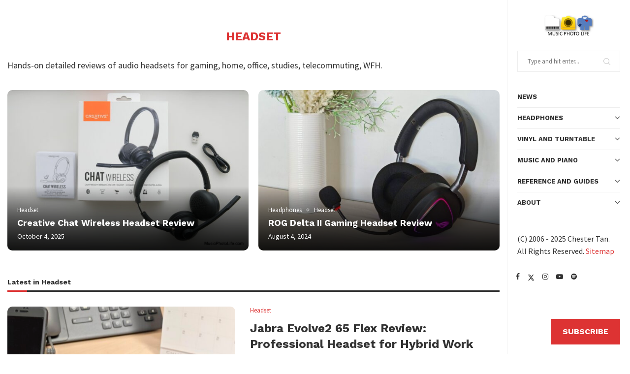

--- FILE ---
content_type: text/html; charset=UTF-8
request_url: https://musicphotolife.com/category/headphones/headset/
body_size: 33802
content:
<!DOCTYPE html>
<html lang="en-US">
<head>
    <meta charset="UTF-8">
    <meta http-equiv="X-UA-Compatible" content="IE=edge">
    <meta name="viewport" content="width=device-width, initial-scale=1">
    <link rel="profile" href="https://gmpg.org/xfn/11"/>
    <link rel="alternate" type="application/rss+xml" title="Music Photo Life (musicphotolife.com) RSS Feed"
          href="https://musicphotolife.com/feed/"/>
    <link rel="alternate" type="application/atom+xml" title="Music Photo Life (musicphotolife.com) Atom Feed"
          href="https://musicphotolife.com/feed/atom/"/>
    <link rel="pingback" href="https://musicphotolife.com/xmlrpc.php"/>
    <!--[if lt IE 9]>
	<script src="https://musicphotolife.com/wp-content/themes/soledad/js/html5.js"></script>
	<![endif]-->
	<link rel='preconnect' href='https://fonts.googleapis.com' />
<link rel='preconnect' href='https://fonts.gstatic.com' />
<meta http-equiv='x-dns-prefetch-control' content='on'>
<link rel='dns-prefetch' href='//fonts.googleapis.com' />
<link rel='dns-prefetch' href='//fonts.gstatic.com' />
<link rel='dns-prefetch' href='//s.gravatar.com' />
<link rel='dns-prefetch' href='//www.google-analytics.com' />
<meta name='robots' content='index, follow, max-image-preview:large, max-snippet:-1, max-video-preview:-1' />
<!-- Jetpack Site Verification Tags -->
<meta name="google-site-verification" content="IzBx1h6Wa1L_AufRpHMRhzMR379OKUQ25ts95uAV6tQ" />
<meta name="msvalidate.01" content="4D845383E079F161246C266C1C23F36B" />
<meta name="p:domain_verify" content="d5ddafe22536239f7368b5598516a7f9" />
<meta name="facebook-domain-verification" content="8m8uvds5ew79g3vob6o0gzajnld9h5" />
<!-- Google tag (gtag.js) consent mode dataLayer added by Site Kit -->
<script type="text/javascript" id="google_gtagjs-js-consent-mode-data-layer">
/* <![CDATA[ */
window.dataLayer = window.dataLayer || [];function gtag(){dataLayer.push(arguments);}
gtag('consent', 'default', {"ad_personalization":"denied","ad_storage":"denied","ad_user_data":"denied","analytics_storage":"denied","functionality_storage":"denied","security_storage":"denied","personalization_storage":"denied","region":["AT","BE","BG","CH","CY","CZ","DE","DK","EE","ES","FI","FR","GB","GR","HR","HU","IE","IS","IT","LI","LT","LU","LV","MT","NL","NO","PL","PT","RO","SE","SI","SK"],"wait_for_update":500});
window._googlesitekitConsentCategoryMap = {"statistics":["analytics_storage"],"marketing":["ad_storage","ad_user_data","ad_personalization"],"functional":["functionality_storage","security_storage"],"preferences":["personalization_storage"]};
window._googlesitekitConsents = {"ad_personalization":"denied","ad_storage":"denied","ad_user_data":"denied","analytics_storage":"denied","functionality_storage":"denied","security_storage":"denied","personalization_storage":"denied","region":["AT","BE","BG","CH","CY","CZ","DE","DK","EE","ES","FI","FR","GB","GR","HR","HU","IE","IS","IT","LI","LT","LU","LV","MT","NL","NO","PL","PT","RO","SE","SI","SK"],"wait_for_update":500};
/* ]]> */
</script>
<!-- End Google tag (gtag.js) consent mode dataLayer added by Site Kit -->

	<!-- This site is optimized with the Yoast SEO plugin v26.7 - https://yoast.com/wordpress/plugins/seo/ -->
	<title>Headsets Review Listing by Music Photo Life</title>
	<meta name="description" content="Hands-on detailed reviews of audio headsets for gaming, home, office, studies, telecommuting, WFH." />
	<link rel="canonical" href="https://musicphotolife.com/category/headphones/headset/" />
	<meta property="og:locale" content="en_US" />
	<meta property="og:type" content="article" />
	<meta property="og:title" content="Headset Review Listing by Music Photo Life" />
	<meta property="og:description" content="Hands-on detailed reviews of audio headsets for gaming, home, office, studies, telecommuting, WFH." />
	<meta property="og:url" content="https://musicphotolife.com/category/headphones/headset/" />
	<meta property="og:site_name" content="Music Photo Life (musicphotolife.com)" />
	<meta name="twitter:card" content="summary_large_image" />
	<meta name="twitter:title" content="Headset Review Listing by Music Photo Life" />
	<meta name="twitter:description" content="Hands-on detailed reviews of audio headsets for gaming, home, office, studies, telecommuting, WFH." />
	<meta name="twitter:site" content="@musicdiary" />
	<script type="application/ld+json" class="yoast-schema-graph">{"@context":"https://schema.org","@graph":[{"@type":"CollectionPage","@id":"https://musicphotolife.com/category/headphones/headset/","url":"https://musicphotolife.com/category/headphones/headset/","name":"Headsets Review Listing by Music Photo Life","isPartOf":{"@id":"https://musicphotolife.com/#website"},"primaryImageOfPage":{"@id":"https://musicphotolife.com/category/headphones/headset/#primaryimage"},"image":{"@id":"https://musicphotolife.com/category/headphones/headset/#primaryimage"},"thumbnailUrl":"https://musicphotolife.com/wp-content/uploads/2023/04/Jabra_Evolve2-65-Flex_6.jpg","description":"Hands-on detailed reviews of audio headsets for gaming, home, office, studies, telecommuting, WFH.","breadcrumb":{"@id":"https://musicphotolife.com/category/headphones/headset/#breadcrumb"},"inLanguage":"en-US"},{"@type":"ImageObject","inLanguage":"en-US","@id":"https://musicphotolife.com/category/headphones/headset/#primaryimage","url":"https://musicphotolife.com/wp-content/uploads/2023/04/Jabra_Evolve2-65-Flex_6.jpg","contentUrl":"https://musicphotolife.com/wp-content/uploads/2023/04/Jabra_Evolve2-65-Flex_6.jpg","width":1600,"height":1201,"caption":"Jabra Evolve2 65 Flex at office"},{"@type":"BreadcrumbList","@id":"https://musicphotolife.com/category/headphones/headset/#breadcrumb","itemListElement":[{"@type":"ListItem","position":1,"name":"Home","item":"https://musicphotolife.com/"},{"@type":"ListItem","position":2,"name":"Headphones","item":"https://musicphotolife.com/category/headphones/"},{"@type":"ListItem","position":3,"name":"Headset"}]},{"@type":"WebSite","@id":"https://musicphotolife.com/#website","url":"https://musicphotolife.com/","name":"Music Photo Life","description":"Since 2006. Hands-on review of headphones, speakers, vinyl turntables, smartphones, smart home, wearable products in Singapore","publisher":{"@id":"https://musicphotolife.com/#organization"},"potentialAction":[{"@type":"SearchAction","target":{"@type":"EntryPoint","urlTemplate":"https://musicphotolife.com/?s={search_term_string}"},"query-input":{"@type":"PropertyValueSpecification","valueRequired":true,"valueName":"search_term_string"}}],"inLanguage":"en-US"},{"@type":"Organization","@id":"https://musicphotolife.com/#organization","name":"Music Photo Life","url":"https://musicphotolife.com/","logo":{"@type":"ImageObject","inLanguage":"en-US","@id":"https://musicphotolife.com/#/schema/logo/image/","url":"https://i0.wp.com/musicphotolife.com/wp-content/uploads/2017/02/musicphotolife-logo-2012.jpg?fit=447%2C460&ssl=1","contentUrl":"https://i0.wp.com/musicphotolife.com/wp-content/uploads/2017/02/musicphotolife-logo-2012.jpg?fit=447%2C460&ssl=1","width":447,"height":460,"caption":"Music Photo Life"},"image":{"@id":"https://musicphotolife.com/#/schema/logo/image/"},"sameAs":["https://www.facebook.com/musicphotolife","https://x.com/musicdiary","https://instagram.com/musicdiary/","https://www.youtube.com/@MusicPhotoLife"]}]}</script>
	<!-- / Yoast SEO plugin. -->


<link rel='dns-prefetch' href='//www.googletagmanager.com' />
<link rel='dns-prefetch' href='//stats.wp.com' />
<link rel='dns-prefetch' href='//fonts.googleapis.com' />
<link rel='dns-prefetch' href='//v0.wordpress.com' />
<link rel='dns-prefetch' href='//jetpack.wordpress.com' />
<link rel='dns-prefetch' href='//s0.wp.com' />
<link rel='dns-prefetch' href='//public-api.wordpress.com' />
<link rel='dns-prefetch' href='//0.gravatar.com' />
<link rel='dns-prefetch' href='//1.gravatar.com' />
<link rel='dns-prefetch' href='//2.gravatar.com' />
<link rel='dns-prefetch' href='//widgets.wp.com' />
<link rel='dns-prefetch' href='//pagead2.googlesyndication.com' />
<link rel='dns-prefetch' href='//fundingchoicesmessages.google.com' />
<link rel="alternate" type="application/rss+xml" title="Music Photo Life (musicphotolife.com) &raquo; Feed" href="https://musicphotolife.com/feed/" />
<link rel="alternate" type="application/rss+xml" title="Music Photo Life (musicphotolife.com) &raquo; Comments Feed" href="https://musicphotolife.com/comments/feed/" />
<link rel="alternate" type="application/rss+xml" title="Music Photo Life (musicphotolife.com) &raquo; Headset Category Feed" href="https://musicphotolife.com/category/headphones/headset/feed/" />
<style id='wp-img-auto-sizes-contain-inline-css' type='text/css'>
img:is([sizes=auto i],[sizes^="auto," i]){contain-intrinsic-size:3000px 1500px}
/*# sourceURL=wp-img-auto-sizes-contain-inline-css */
</style>
<link rel='stylesheet' id='penci-folding-css' href='https://musicphotolife.com/wp-content/themes/soledad/inc/elementor/assets/css/fold.css?ver=8.7.0' type='text/css' media='all' />
<link rel='stylesheet' id='wp-block-library-css' href='https://musicphotolife.com/wp-includes/css/dist/block-library/style.min.css?ver=6abf9b73c2dd843b02230b0f20e89c17' type='text/css' media='all' />
<style id='wp-block-library-theme-inline-css' type='text/css'>
.wp-block-audio :where(figcaption){color:#555;font-size:13px;text-align:center}.is-dark-theme .wp-block-audio :where(figcaption){color:#ffffffa6}.wp-block-audio{margin:0 0 1em}.wp-block-code{border:1px solid #ccc;border-radius:4px;font-family:Menlo,Consolas,monaco,monospace;padding:.8em 1em}.wp-block-embed :where(figcaption){color:#555;font-size:13px;text-align:center}.is-dark-theme .wp-block-embed :where(figcaption){color:#ffffffa6}.wp-block-embed{margin:0 0 1em}.blocks-gallery-caption{color:#555;font-size:13px;text-align:center}.is-dark-theme .blocks-gallery-caption{color:#ffffffa6}:root :where(.wp-block-image figcaption){color:#555;font-size:13px;text-align:center}.is-dark-theme :root :where(.wp-block-image figcaption){color:#ffffffa6}.wp-block-image{margin:0 0 1em}.wp-block-pullquote{border-bottom:4px solid;border-top:4px solid;color:currentColor;margin-bottom:1.75em}.wp-block-pullquote :where(cite),.wp-block-pullquote :where(footer),.wp-block-pullquote__citation{color:currentColor;font-size:.8125em;font-style:normal;text-transform:uppercase}.wp-block-quote{border-left:.25em solid;margin:0 0 1.75em;padding-left:1em}.wp-block-quote cite,.wp-block-quote footer{color:currentColor;font-size:.8125em;font-style:normal;position:relative}.wp-block-quote:where(.has-text-align-right){border-left:none;border-right:.25em solid;padding-left:0;padding-right:1em}.wp-block-quote:where(.has-text-align-center){border:none;padding-left:0}.wp-block-quote.is-large,.wp-block-quote.is-style-large,.wp-block-quote:where(.is-style-plain){border:none}.wp-block-search .wp-block-search__label{font-weight:700}.wp-block-search__button{border:1px solid #ccc;padding:.375em .625em}:where(.wp-block-group.has-background){padding:1.25em 2.375em}.wp-block-separator.has-css-opacity{opacity:.4}.wp-block-separator{border:none;border-bottom:2px solid;margin-left:auto;margin-right:auto}.wp-block-separator.has-alpha-channel-opacity{opacity:1}.wp-block-separator:not(.is-style-wide):not(.is-style-dots){width:100px}.wp-block-separator.has-background:not(.is-style-dots){border-bottom:none;height:1px}.wp-block-separator.has-background:not(.is-style-wide):not(.is-style-dots){height:2px}.wp-block-table{margin:0 0 1em}.wp-block-table td,.wp-block-table th{word-break:normal}.wp-block-table :where(figcaption){color:#555;font-size:13px;text-align:center}.is-dark-theme .wp-block-table :where(figcaption){color:#ffffffa6}.wp-block-video :where(figcaption){color:#555;font-size:13px;text-align:center}.is-dark-theme .wp-block-video :where(figcaption){color:#ffffffa6}.wp-block-video{margin:0 0 1em}:root :where(.wp-block-template-part.has-background){margin-bottom:0;margin-top:0;padding:1.25em 2.375em}
/*# sourceURL=/wp-includes/css/dist/block-library/theme.min.css */
</style>
<style id='classic-theme-styles-inline-css' type='text/css'>
/*! This file is auto-generated */
.wp-block-button__link{color:#fff;background-color:#32373c;border-radius:9999px;box-shadow:none;text-decoration:none;padding:calc(.667em + 2px) calc(1.333em + 2px);font-size:1.125em}.wp-block-file__button{background:#32373c;color:#fff;text-decoration:none}
/*# sourceURL=/wp-includes/css/classic-themes.min.css */
</style>
<style id='sheet-music-library-search-form-style-inline-css' type='text/css'>
.sheet-music-search-form .search-submit {
	/* hide visually and preserve for screen readers */
	clip: rect(1px, 1px, 1px, 1px);
	height: 1px;
	overflow: hidden;
	position: absolute !important;
	width: 1px;
}

.sheet-music-search-form .search-field {
	width: 100%;
}
/*# sourceURL=https://musicphotolife.com/wp-content/plugins/sheet-music-library/blocks/sml-search/sml-search-block-style.css */
</style>
<style id='sheet-music-library-download-box-style-inline-css' type='text/css'>

.wp-block-sheet-music-library-download-box .download-box a.button {
	border: 3px solid rgba(0,0,0,.8);
	display: inline-block;
	padding: 6px 14px;
	margin: 0 .6em .6em 0;
	transition: .1s background-color ease-in-out,
				.1s color ease-in-out;
	text-decoration: none;
}

.wp-block-sheet-music-library-download-box .download-box a.button:hover,
.wp-block-sheet-music-library-download-box .download-box a.button:focus,
.wp-block-sheet-music-library-download-box .download-box a.button:active {
	background: rgba(0,0,0,.85);
	color: #fff;
	text-decoration: none;
}

.wp-block-sheet-music-library-download-box .download-box .piece-modified-text {
	margin: 0 0 .5em 0;
	font-size: .8em;
	font-style: italic;
}

.wp-block-sheet-music-library-download-box .download-box .piece-download-terms {
	margin: 0 0 1em 0;
	font-size: .8em;
}


/*# sourceURL=https://musicphotolife.com/wp-content/plugins/sheet-music-library/blocks/sml-download-box/sml-download-box-block-style.css */
</style>
<style id='sheet-music-library-score-preview-style-inline-css' type='text/css'>

.wp-block-sheet-music-library-score-preview img.score-preview {
	max-width: 100%;
	width: calc(100% - 18em);
}

/* one-column */
@media screen and (max-width:920px) {
	.wp-block-sheet-music-library-score-preview img.score-preview {
		width: 100%;
	}
}
/*# sourceURL=https://musicphotolife.com/wp-content/plugins/sheet-music-library/blocks/sml-score-preview/sml-score-preview-block-style.css */
</style>
<style id='sheet-music-library-excerpt-button-style-inline-css' type='text/css'>

.wp-block-sheet-music-library-excerpt-button .download-box a.button {
	margin: 0;
} 

/*# sourceURL=https://musicphotolife.com/wp-content/plugins/sheet-music-library/blocks/sml-excerpt-button/sml-excerpt-button-block-style.css */
</style>
<style id='sheet-music-library-audio-video-style-inline-css' type='text/css'>

.wp-block-sheet-music-library-audio-video .piece-recording {
	width: 100%;
	min-width: 300px; /* allows alignments to function correctly. */
}

.wp-block-sheet-music-library-audio-video .wp-audio-shortcode,
.wp-block-sheet-music-library-audio-video .wp-video {
	margin-bottom: 1em; /* Many themes don't add any margin here */
}

/*# sourceURL=https://musicphotolife.com/wp-content/plugins/sheet-music-library/blocks/sml-audio-video/sml-audio-video-block-style.css */
</style>
<style id='block-soledad-style-inline-css' type='text/css'>
.pchead-e-block{--pcborder-cl:#dedede;--pcaccent-cl:#6eb48c}.heading1-style-1>h1,.heading1-style-2>h1,.heading2-style-1>h2,.heading2-style-2>h2,.heading3-style-1>h3,.heading3-style-2>h3,.heading4-style-1>h4,.heading4-style-2>h4,.heading5-style-1>h5,.heading5-style-2>h5{padding-bottom:8px;border-bottom:1px solid var(--pcborder-cl);overflow:hidden}.heading1-style-2>h1,.heading2-style-2>h2,.heading3-style-2>h3,.heading4-style-2>h4,.heading5-style-2>h5{border-bottom-width:0;position:relative}.heading1-style-2>h1:before,.heading2-style-2>h2:before,.heading3-style-2>h3:before,.heading4-style-2>h4:before,.heading5-style-2>h5:before{content:'';width:50px;height:2px;bottom:0;left:0;z-index:2;background:var(--pcaccent-cl);position:absolute}.heading1-style-2>h1:after,.heading2-style-2>h2:after,.heading3-style-2>h3:after,.heading4-style-2>h4:after,.heading5-style-2>h5:after{content:'';width:100%;height:2px;bottom:0;left:20px;z-index:1;background:var(--pcborder-cl);position:absolute}.heading1-style-3>h1,.heading1-style-4>h1,.heading2-style-3>h2,.heading2-style-4>h2,.heading3-style-3>h3,.heading3-style-4>h3,.heading4-style-3>h4,.heading4-style-4>h4,.heading5-style-3>h5,.heading5-style-4>h5{position:relative;padding-left:20px}.heading1-style-3>h1:before,.heading1-style-4>h1:before,.heading2-style-3>h2:before,.heading2-style-4>h2:before,.heading3-style-3>h3:before,.heading3-style-4>h3:before,.heading4-style-3>h4:before,.heading4-style-4>h4:before,.heading5-style-3>h5:before,.heading5-style-4>h5:before{width:10px;height:100%;content:'';position:absolute;top:0;left:0;bottom:0;background:var(--pcaccent-cl)}.heading1-style-4>h1,.heading2-style-4>h2,.heading3-style-4>h3,.heading4-style-4>h4,.heading5-style-4>h5{padding:10px 20px;background:#f1f1f1}.heading1-style-5>h1,.heading2-style-5>h2,.heading3-style-5>h3,.heading4-style-5>h4,.heading5-style-5>h5{position:relative;z-index:1}.heading1-style-5>h1:before,.heading2-style-5>h2:before,.heading3-style-5>h3:before,.heading4-style-5>h4:before,.heading5-style-5>h5:before{content:"";position:absolute;left:0;bottom:0;width:200px;height:50%;transform:skew(-25deg) translateX(0);background:var(--pcaccent-cl);z-index:-1;opacity:.4}.heading1-style-6>h1,.heading2-style-6>h2,.heading3-style-6>h3,.heading4-style-6>h4,.heading5-style-6>h5{text-decoration:underline;text-underline-offset:2px;text-decoration-thickness:4px;text-decoration-color:var(--pcaccent-cl)}
/*# sourceURL=https://musicphotolife.com/wp-content/themes/soledad/inc/block/heading-styles/build/style.min.css */
</style>
<link rel='stylesheet' id='mediaelement-css' href='https://musicphotolife.com/wp-includes/js/mediaelement/mediaelementplayer-legacy.min.css?ver=4.2.17' type='text/css' media='all' />
<link rel='stylesheet' id='wp-mediaelement-css' href='https://musicphotolife.com/wp-includes/js/mediaelement/wp-mediaelement.min.css?ver=6abf9b73c2dd843b02230b0f20e89c17' type='text/css' media='all' />
<style id='jetpack-sharing-buttons-style-inline-css' type='text/css'>
.jetpack-sharing-buttons__services-list{display:flex;flex-direction:row;flex-wrap:wrap;gap:0;list-style-type:none;margin:5px;padding:0}.jetpack-sharing-buttons__services-list.has-small-icon-size{font-size:12px}.jetpack-sharing-buttons__services-list.has-normal-icon-size{font-size:16px}.jetpack-sharing-buttons__services-list.has-large-icon-size{font-size:24px}.jetpack-sharing-buttons__services-list.has-huge-icon-size{font-size:36px}@media print{.jetpack-sharing-buttons__services-list{display:none!important}}.editor-styles-wrapper .wp-block-jetpack-sharing-buttons{gap:0;padding-inline-start:0}ul.jetpack-sharing-buttons__services-list.has-background{padding:1.25em 2.375em}
/*# sourceURL=https://musicphotolife.com/wp-content/plugins/jetpack/_inc/blocks/sharing-buttons/view.css */
</style>
<style id='global-styles-inline-css' type='text/css'>
:root{--wp--preset--aspect-ratio--square: 1;--wp--preset--aspect-ratio--4-3: 4/3;--wp--preset--aspect-ratio--3-4: 3/4;--wp--preset--aspect-ratio--3-2: 3/2;--wp--preset--aspect-ratio--2-3: 2/3;--wp--preset--aspect-ratio--16-9: 16/9;--wp--preset--aspect-ratio--9-16: 9/16;--wp--preset--color--black: #000000;--wp--preset--color--cyan-bluish-gray: #abb8c3;--wp--preset--color--white: #ffffff;--wp--preset--color--pale-pink: #f78da7;--wp--preset--color--vivid-red: #cf2e2e;--wp--preset--color--luminous-vivid-orange: #ff6900;--wp--preset--color--luminous-vivid-amber: #fcb900;--wp--preset--color--light-green-cyan: #7bdcb5;--wp--preset--color--vivid-green-cyan: #00d084;--wp--preset--color--pale-cyan-blue: #8ed1fc;--wp--preset--color--vivid-cyan-blue: #0693e3;--wp--preset--color--vivid-purple: #9b51e0;--wp--preset--gradient--vivid-cyan-blue-to-vivid-purple: linear-gradient(135deg,rgb(6,147,227) 0%,rgb(155,81,224) 100%);--wp--preset--gradient--light-green-cyan-to-vivid-green-cyan: linear-gradient(135deg,rgb(122,220,180) 0%,rgb(0,208,130) 100%);--wp--preset--gradient--luminous-vivid-amber-to-luminous-vivid-orange: linear-gradient(135deg,rgb(252,185,0) 0%,rgb(255,105,0) 100%);--wp--preset--gradient--luminous-vivid-orange-to-vivid-red: linear-gradient(135deg,rgb(255,105,0) 0%,rgb(207,46,46) 100%);--wp--preset--gradient--very-light-gray-to-cyan-bluish-gray: linear-gradient(135deg,rgb(238,238,238) 0%,rgb(169,184,195) 100%);--wp--preset--gradient--cool-to-warm-spectrum: linear-gradient(135deg,rgb(74,234,220) 0%,rgb(151,120,209) 20%,rgb(207,42,186) 40%,rgb(238,44,130) 60%,rgb(251,105,98) 80%,rgb(254,248,76) 100%);--wp--preset--gradient--blush-light-purple: linear-gradient(135deg,rgb(255,206,236) 0%,rgb(152,150,240) 100%);--wp--preset--gradient--blush-bordeaux: linear-gradient(135deg,rgb(254,205,165) 0%,rgb(254,45,45) 50%,rgb(107,0,62) 100%);--wp--preset--gradient--luminous-dusk: linear-gradient(135deg,rgb(255,203,112) 0%,rgb(199,81,192) 50%,rgb(65,88,208) 100%);--wp--preset--gradient--pale-ocean: linear-gradient(135deg,rgb(255,245,203) 0%,rgb(182,227,212) 50%,rgb(51,167,181) 100%);--wp--preset--gradient--electric-grass: linear-gradient(135deg,rgb(202,248,128) 0%,rgb(113,206,126) 100%);--wp--preset--gradient--midnight: linear-gradient(135deg,rgb(2,3,129) 0%,rgb(40,116,252) 100%);--wp--preset--font-size--small: 12px;--wp--preset--font-size--medium: 20px;--wp--preset--font-size--large: 32px;--wp--preset--font-size--x-large: 42px;--wp--preset--font-size--normal: 14px;--wp--preset--font-size--huge: 42px;--wp--preset--spacing--20: 0.44rem;--wp--preset--spacing--30: 0.67rem;--wp--preset--spacing--40: 1rem;--wp--preset--spacing--50: 1.5rem;--wp--preset--spacing--60: 2.25rem;--wp--preset--spacing--70: 3.38rem;--wp--preset--spacing--80: 5.06rem;--wp--preset--shadow--natural: 6px 6px 9px rgba(0, 0, 0, 0.2);--wp--preset--shadow--deep: 12px 12px 50px rgba(0, 0, 0, 0.4);--wp--preset--shadow--sharp: 6px 6px 0px rgba(0, 0, 0, 0.2);--wp--preset--shadow--outlined: 6px 6px 0px -3px rgb(255, 255, 255), 6px 6px rgb(0, 0, 0);--wp--preset--shadow--crisp: 6px 6px 0px rgb(0, 0, 0);}:where(.is-layout-flex){gap: 0.5em;}:where(.is-layout-grid){gap: 0.5em;}body .is-layout-flex{display: flex;}.is-layout-flex{flex-wrap: wrap;align-items: center;}.is-layout-flex > :is(*, div){margin: 0;}body .is-layout-grid{display: grid;}.is-layout-grid > :is(*, div){margin: 0;}:where(.wp-block-columns.is-layout-flex){gap: 2em;}:where(.wp-block-columns.is-layout-grid){gap: 2em;}:where(.wp-block-post-template.is-layout-flex){gap: 1.25em;}:where(.wp-block-post-template.is-layout-grid){gap: 1.25em;}.has-black-color{color: var(--wp--preset--color--black) !important;}.has-cyan-bluish-gray-color{color: var(--wp--preset--color--cyan-bluish-gray) !important;}.has-white-color{color: var(--wp--preset--color--white) !important;}.has-pale-pink-color{color: var(--wp--preset--color--pale-pink) !important;}.has-vivid-red-color{color: var(--wp--preset--color--vivid-red) !important;}.has-luminous-vivid-orange-color{color: var(--wp--preset--color--luminous-vivid-orange) !important;}.has-luminous-vivid-amber-color{color: var(--wp--preset--color--luminous-vivid-amber) !important;}.has-light-green-cyan-color{color: var(--wp--preset--color--light-green-cyan) !important;}.has-vivid-green-cyan-color{color: var(--wp--preset--color--vivid-green-cyan) !important;}.has-pale-cyan-blue-color{color: var(--wp--preset--color--pale-cyan-blue) !important;}.has-vivid-cyan-blue-color{color: var(--wp--preset--color--vivid-cyan-blue) !important;}.has-vivid-purple-color{color: var(--wp--preset--color--vivid-purple) !important;}.has-black-background-color{background-color: var(--wp--preset--color--black) !important;}.has-cyan-bluish-gray-background-color{background-color: var(--wp--preset--color--cyan-bluish-gray) !important;}.has-white-background-color{background-color: var(--wp--preset--color--white) !important;}.has-pale-pink-background-color{background-color: var(--wp--preset--color--pale-pink) !important;}.has-vivid-red-background-color{background-color: var(--wp--preset--color--vivid-red) !important;}.has-luminous-vivid-orange-background-color{background-color: var(--wp--preset--color--luminous-vivid-orange) !important;}.has-luminous-vivid-amber-background-color{background-color: var(--wp--preset--color--luminous-vivid-amber) !important;}.has-light-green-cyan-background-color{background-color: var(--wp--preset--color--light-green-cyan) !important;}.has-vivid-green-cyan-background-color{background-color: var(--wp--preset--color--vivid-green-cyan) !important;}.has-pale-cyan-blue-background-color{background-color: var(--wp--preset--color--pale-cyan-blue) !important;}.has-vivid-cyan-blue-background-color{background-color: var(--wp--preset--color--vivid-cyan-blue) !important;}.has-vivid-purple-background-color{background-color: var(--wp--preset--color--vivid-purple) !important;}.has-black-border-color{border-color: var(--wp--preset--color--black) !important;}.has-cyan-bluish-gray-border-color{border-color: var(--wp--preset--color--cyan-bluish-gray) !important;}.has-white-border-color{border-color: var(--wp--preset--color--white) !important;}.has-pale-pink-border-color{border-color: var(--wp--preset--color--pale-pink) !important;}.has-vivid-red-border-color{border-color: var(--wp--preset--color--vivid-red) !important;}.has-luminous-vivid-orange-border-color{border-color: var(--wp--preset--color--luminous-vivid-orange) !important;}.has-luminous-vivid-amber-border-color{border-color: var(--wp--preset--color--luminous-vivid-amber) !important;}.has-light-green-cyan-border-color{border-color: var(--wp--preset--color--light-green-cyan) !important;}.has-vivid-green-cyan-border-color{border-color: var(--wp--preset--color--vivid-green-cyan) !important;}.has-pale-cyan-blue-border-color{border-color: var(--wp--preset--color--pale-cyan-blue) !important;}.has-vivid-cyan-blue-border-color{border-color: var(--wp--preset--color--vivid-cyan-blue) !important;}.has-vivid-purple-border-color{border-color: var(--wp--preset--color--vivid-purple) !important;}.has-vivid-cyan-blue-to-vivid-purple-gradient-background{background: var(--wp--preset--gradient--vivid-cyan-blue-to-vivid-purple) !important;}.has-light-green-cyan-to-vivid-green-cyan-gradient-background{background: var(--wp--preset--gradient--light-green-cyan-to-vivid-green-cyan) !important;}.has-luminous-vivid-amber-to-luminous-vivid-orange-gradient-background{background: var(--wp--preset--gradient--luminous-vivid-amber-to-luminous-vivid-orange) !important;}.has-luminous-vivid-orange-to-vivid-red-gradient-background{background: var(--wp--preset--gradient--luminous-vivid-orange-to-vivid-red) !important;}.has-very-light-gray-to-cyan-bluish-gray-gradient-background{background: var(--wp--preset--gradient--very-light-gray-to-cyan-bluish-gray) !important;}.has-cool-to-warm-spectrum-gradient-background{background: var(--wp--preset--gradient--cool-to-warm-spectrum) !important;}.has-blush-light-purple-gradient-background{background: var(--wp--preset--gradient--blush-light-purple) !important;}.has-blush-bordeaux-gradient-background{background: var(--wp--preset--gradient--blush-bordeaux) !important;}.has-luminous-dusk-gradient-background{background: var(--wp--preset--gradient--luminous-dusk) !important;}.has-pale-ocean-gradient-background{background: var(--wp--preset--gradient--pale-ocean) !important;}.has-electric-grass-gradient-background{background: var(--wp--preset--gradient--electric-grass) !important;}.has-midnight-gradient-background{background: var(--wp--preset--gradient--midnight) !important;}.has-small-font-size{font-size: var(--wp--preset--font-size--small) !important;}.has-medium-font-size{font-size: var(--wp--preset--font-size--medium) !important;}.has-large-font-size{font-size: var(--wp--preset--font-size--large) !important;}.has-x-large-font-size{font-size: var(--wp--preset--font-size--x-large) !important;}
:where(.wp-block-post-template.is-layout-flex){gap: 1.25em;}:where(.wp-block-post-template.is-layout-grid){gap: 1.25em;}
:where(.wp-block-term-template.is-layout-flex){gap: 1.25em;}:where(.wp-block-term-template.is-layout-grid){gap: 1.25em;}
:where(.wp-block-columns.is-layout-flex){gap: 2em;}:where(.wp-block-columns.is-layout-grid){gap: 2em;}
:root :where(.wp-block-pullquote){font-size: 1.5em;line-height: 1.6;}
/*# sourceURL=global-styles-inline-css */
</style>
<link rel='stylesheet' id='penci-review-css' href='https://musicphotolife.com/wp-content/plugins/penci-review/css/style.css?ver=3.4' type='text/css' media='all' />
<link rel='stylesheet' id='penci-oswald-css' href='//fonts.googleapis.com/css?family=Oswald%3A400&#038;display=swap&#038;ver=6abf9b73c2dd843b02230b0f20e89c17' type='text/css' media='all' />
<link rel='stylesheet' id='sheet-music-library-css' href='https://musicphotolife.com/wp-content/plugins/sheet-music-library/template/sheet-music-library.css?ver=6abf9b73c2dd843b02230b0f20e89c17' type='text/css' media='all' />
<link rel='stylesheet' id='penci-fonts-css' href='https://fonts.googleapis.com/css?family=Work+Sans%3A300%2C300italic%2C400%2C400italic%2C500%2C500italic%2C700%2C700italic%2C800%2C800italic%7CSource+Sans+Pro%3A300%2C300italic%2C400%2C400italic%2C500%2C500italic%2C600%2C600italic%2C700%2C700italic%2C800%2C800italic%26subset%3Dlatin%2Ccyrillic%2Ccyrillic-ext%2Cgreek%2Cgreek-ext%2Clatin-ext&#038;display=swap&#038;ver=8.7.0' type='text/css' media='' />
<link rel='stylesheet' id='penci-main-style-css' href='https://musicphotolife.com/wp-content/themes/soledad/main.css?ver=8.7.0' type='text/css' media='all' />
<link rel='stylesheet' id='penci-swiper-bundle-css' href='https://musicphotolife.com/wp-content/themes/soledad/css/swiper-bundle.min.css?ver=8.7.0' type='text/css' media='all' />
<link rel='stylesheet' id='penci-font-awesomeold-css' href='https://musicphotolife.com/wp-content/themes/soledad/css/font-awesome.4.7.0.swap.min.css?ver=4.7.0' type='text/css' media='all' />
<link rel='stylesheet' id='penci_icon-css' href='https://musicphotolife.com/wp-content/themes/soledad/css/penci-icon.css?ver=8.7.0' type='text/css' media='all' />
<link rel='stylesheet' id='penci_style-css' href='https://musicphotolife.com/wp-content/themes/soledad/style.css?ver=8.7.0' type='text/css' media='all' />
<link rel='stylesheet' id='penci_social_counter-css' href='https://musicphotolife.com/wp-content/themes/soledad/css/social-counter.css?ver=8.7.0' type='text/css' media='all' />
<link rel='stylesheet' id='jetpack_likes-css' href='https://musicphotolife.com/wp-content/plugins/jetpack/modules/likes/style.css?ver=15.4' type='text/css' media='all' />
<link rel='stylesheet' id='subscribe-floating-button-css-css' href='https://musicphotolife.com/wp-content/plugins/jetpack/modules/subscriptions/subscribe-floating-button/subscribe-floating-button.css?ver=15.4' type='text/css' media='all' />
<link rel='stylesheet' id='elementor-icons-css' href='https://musicphotolife.com/wp-content/plugins/elementor/assets/lib/eicons/css/elementor-icons.min.css?ver=5.45.0' type='text/css' media='all' />
<link rel='stylesheet' id='elementor-frontend-css' href='https://musicphotolife.com/wp-content/plugins/elementor/assets/css/frontend.min.css?ver=3.34.1' type='text/css' media='all' />
<link rel='stylesheet' id='elementor-post-14921-css' href='https://musicphotolife.com/wp-content/uploads/elementor/css/post-14921.css?ver=1768568103' type='text/css' media='all' />
<link rel='stylesheet' id='jetpack-subscriptions-css' href='https://musicphotolife.com/wp-content/plugins/jetpack/_inc/build/subscriptions/subscriptions.min.css?ver=15.4' type='text/css' media='all' />
<link rel='stylesheet' id='rating_style-css' href='https://musicphotolife.com/wp-content/plugins/all-in-one-schemaorg-rich-snippets/css/jquery.rating.css?ver=1.0' type='text/css' media='all' />
<link rel='stylesheet' id='bsf_style-css' href='https://musicphotolife.com/wp-content/plugins/all-in-one-schemaorg-rich-snippets/css/style.css?ver=1.0' type='text/css' media='all' />
<link rel='stylesheet' id='penci-soledad-customizer-css' href='//musicphotolife.com/wp-content/uploads/pencidesign/customizer-style.min.css?version=1761356565' type='text/css' media='all' />
<link rel='stylesheet' id='elementor-gf-local-roboto-css' href='https://musicphotolife.com/wp-content/uploads/elementor/google-fonts/css/roboto.css?ver=1742745570' type='text/css' media='all' />
<link rel='stylesheet' id='elementor-gf-local-robotoslab-css' href='https://musicphotolife.com/wp-content/uploads/elementor/google-fonts/css/robotoslab.css?ver=1742745572' type='text/css' media='all' />
<script type="text/javascript" src="https://musicphotolife.com/wp-includes/js/jquery/jquery.min.js?ver=3.7.1" id="jquery-core-js"></script>
<script type="text/javascript" src="https://musicphotolife.com/wp-includes/js/jquery/jquery-migrate.min.js?ver=3.4.1" id="jquery-migrate-js"></script>
<script type="text/javascript" src="https://musicphotolife.com/wp-content/plugins/all-in-one-schemaorg-rich-snippets/js/jquery.rating.min.js" id="jquery_rating-js"></script>

<!-- Google tag (gtag.js) snippet added by Site Kit -->
<!-- Google Analytics snippet added by Site Kit -->
<script type="text/javascript" src="https://www.googletagmanager.com/gtag/js?id=GT-KVFD82H" id="google_gtagjs-js" async></script>
<script type="text/javascript" id="google_gtagjs-js-after">
/* <![CDATA[ */
window.dataLayer = window.dataLayer || [];function gtag(){dataLayer.push(arguments);}
gtag("set","linker",{"domains":["musicphotolife.com"]});
gtag("js", new Date());
gtag("set", "developer_id.dZTNiMT", true);
gtag("config", "GT-KVFD82H");
//# sourceURL=google_gtagjs-js-after
/* ]]> */
</script>
<link rel="https://api.w.org/" href="https://musicphotolife.com/wp-json/" /><link rel="alternate" title="JSON" type="application/json" href="https://musicphotolife.com/wp-json/wp/v2/categories/8564" /><link rel="EditURI" type="application/rsd+xml" title="RSD" href="https://musicphotolife.com/xmlrpc.php?rsd" />

<script type="text/javascript">var ajaxurl = "https://musicphotolife.com/wp-admin/admin-ajax.php";</script><meta name="generator" content="Site Kit by Google 1.170.0" />    <style type="text/css">
                                                .penci-review .penci-review-process span {
            background-color: #dd3333;
        }
                                        .penci-review .penci-review-score-total {
            background-color: #f9f9f9;
        }
                .penci-review-score-num {
            color: #dd3333;
        }
                .penci-review-score-total span {
            color: #757575;
        }
                                                    </style>
	<script type="text/javascript">
(function(url){
	if(/(?:Chrome\/26\.0\.1410\.63 Safari\/537\.31|WordfenceTestMonBot)/.test(navigator.userAgent)){ return; }
	var addEvent = function(evt, handler) {
		if (window.addEventListener) {
			document.addEventListener(evt, handler, false);
		} else if (window.attachEvent) {
			document.attachEvent('on' + evt, handler);
		}
	};
	var removeEvent = function(evt, handler) {
		if (window.removeEventListener) {
			document.removeEventListener(evt, handler, false);
		} else if (window.detachEvent) {
			document.detachEvent('on' + evt, handler);
		}
	};
	var evts = 'contextmenu dblclick drag dragend dragenter dragleave dragover dragstart drop keydown keypress keyup mousedown mousemove mouseout mouseover mouseup mousewheel scroll'.split(' ');
	var logHuman = function() {
		if (window.wfLogHumanRan) { return; }
		window.wfLogHumanRan = true;
		var wfscr = document.createElement('script');
		wfscr.type = 'text/javascript';
		wfscr.async = true;
		wfscr.src = url + '&r=' + Math.random();
		(document.getElementsByTagName('head')[0]||document.getElementsByTagName('body')[0]).appendChild(wfscr);
		for (var i = 0; i < evts.length; i++) {
			removeEvent(evts[i], logHuman);
		}
	};
	for (var i = 0; i < evts.length; i++) {
		addEvent(evts[i], logHuman);
	}
})('//musicphotolife.com/?wordfence_lh=1&hid=8E7B604962DB65FC6EA131B170EE3C8F');
</script>	<style>img#wpstats{display:none}</style>
		        <link rel="shortcut icon" href="https://musicphotolife.com/wp-content/uploads/2015/05/landing_page_5.0.jpg"
              type="image/x-icon"/>
        <link rel="apple-touch-icon" sizes="180x180" href="https://musicphotolife.com/wp-content/uploads/2015/05/landing_page_5.0.jpg">
	<script>
var penciBlocksArray=[];
var portfolioDataJs = portfolioDataJs || [];var PENCILOCALCACHE = {};
		(function () {
				"use strict";
		
				PENCILOCALCACHE = {
					data: {},
					remove: function ( ajaxFilterItem ) {
						delete PENCILOCALCACHE.data[ajaxFilterItem];
					},
					exist: function ( ajaxFilterItem ) {
						return PENCILOCALCACHE.data.hasOwnProperty( ajaxFilterItem ) && PENCILOCALCACHE.data[ajaxFilterItem] !== null;
					},
					get: function ( ajaxFilterItem ) {
						return PENCILOCALCACHE.data[ajaxFilterItem];
					},
					set: function ( ajaxFilterItem, cachedData ) {
						PENCILOCALCACHE.remove( ajaxFilterItem );
						PENCILOCALCACHE.data[ajaxFilterItem] = cachedData;
					}
				};
			}
		)();function penciBlock() {
		    this.atts_json = '';
		    this.content = '';
		}</script>
<script type="application/ld+json">{
    "@context": "https:\/\/schema.org\/",
    "@type": "organization",
    "@id": "#organization",
    "logo": {
        "@type": "ImageObject",
        "url": "https:\/\/musicphotolife.com\/wp-content\/uploads\/2016\/07\/MusicPhotoLife-2016-Layout2.png"
    },
    "url": "https:\/\/musicphotolife.com\/",
    "name": "Music Photo Life (musicphotolife.com)",
    "description": "Since 2006. Hands-on review of headphones, speakers, vinyl turntables, smartphones, smart home, wearable products in Singapore"
}</script><script type="application/ld+json">{
    "@context": "https:\/\/schema.org\/",
    "@type": "WebSite",
    "name": "Music Photo Life (musicphotolife.com)",
    "alternateName": "Since 2006. Hands-on review of headphones, speakers, vinyl turntables, smartphones, smart home, wearable products in Singapore",
    "url": "https:\/\/musicphotolife.com\/"
}</script><script type="application/ld+json">{
    "@context": "https:\/\/schema.org\/",
    "@type": "BreadcrumbList",
    "itemListElement": [
        {
            "@type": "ListItem",
            "position": 1,
            "item": {
                "@id": "https:\/\/musicphotolife.com",
                "name": "Home"
            }
        },
        {
            "@type": "ListItem",
            "position": 2,
            "item": {
                "@id": "https:\/\/musicphotolife.com\/category\/headphones\/",
                "name": "Headphones"
            }
        },
        {
            "@type": "ListItem",
            "position": 3,
            "item": {
                "@id": "https:\/\/musicphotolife.com\/category\/headphones\/headset\/",
                "name": "Headset"
            }
        }
    ]
}</script>
<!-- Google AdSense meta tags added by Site Kit -->
<meta name="google-adsense-platform-account" content="ca-host-pub-2644536267352236">
<meta name="google-adsense-platform-domain" content="sitekit.withgoogle.com">
<!-- End Google AdSense meta tags added by Site Kit -->
<meta name="generator" content="Elementor 3.34.1; features: additional_custom_breakpoints; settings: css_print_method-external, google_font-enabled, font_display-auto">
			<style>
				.e-con.e-parent:nth-of-type(n+4):not(.e-lazyloaded):not(.e-no-lazyload),
				.e-con.e-parent:nth-of-type(n+4):not(.e-lazyloaded):not(.e-no-lazyload) * {
					background-image: none !important;
				}
				@media screen and (max-height: 1024px) {
					.e-con.e-parent:nth-of-type(n+3):not(.e-lazyloaded):not(.e-no-lazyload),
					.e-con.e-parent:nth-of-type(n+3):not(.e-lazyloaded):not(.e-no-lazyload) * {
						background-image: none !important;
					}
				}
				@media screen and (max-height: 640px) {
					.e-con.e-parent:nth-of-type(n+2):not(.e-lazyloaded):not(.e-no-lazyload),
					.e-con.e-parent:nth-of-type(n+2):not(.e-lazyloaded):not(.e-no-lazyload) * {
						background-image: none !important;
					}
				}
			</style>
			<link rel="amphtml" href="https://musicphotolife.com/category/headphones/headset/amp/" />
<!-- Google AdSense snippet added by Site Kit -->
<script type="text/javascript" async="async" src="https://pagead2.googlesyndication.com/pagead/js/adsbygoogle.js?client=ca-pub-9135607366410662&amp;host=ca-host-pub-2644536267352236" crossorigin="anonymous"></script>

<!-- End Google AdSense snippet added by Site Kit -->

<!-- Google AdSense Ad Blocking Recovery snippet added by Site Kit -->
<script async src="https://fundingchoicesmessages.google.com/i/pub-9135607366410662?ers=1" nonce="KUfqN6E8PfDQB8IRNgSM2Q"></script><script nonce="KUfqN6E8PfDQB8IRNgSM2Q">(function() {function signalGooglefcPresent() {if (!window.frames['googlefcPresent']) {if (document.body) {const iframe = document.createElement('iframe'); iframe.style = 'width: 0; height: 0; border: none; z-index: -1000; left: -1000px; top: -1000px;'; iframe.style.display = 'none'; iframe.name = 'googlefcPresent'; document.body.appendChild(iframe);} else {setTimeout(signalGooglefcPresent, 0);}}}signalGooglefcPresent();})();</script>
<!-- End Google AdSense Ad Blocking Recovery snippet added by Site Kit -->

<!-- Google AdSense Ad Blocking Recovery Error Protection snippet added by Site Kit -->
<script>(function(){'use strict';function aa(a){var b=0;return function(){return b<a.length?{done:!1,value:a[b++]}:{done:!0}}}var ba="function"==typeof Object.defineProperties?Object.defineProperty:function(a,b,c){if(a==Array.prototype||a==Object.prototype)return a;a[b]=c.value;return a};
function ea(a){a=["object"==typeof globalThis&&globalThis,a,"object"==typeof window&&window,"object"==typeof self&&self,"object"==typeof global&&global];for(var b=0;b<a.length;++b){var c=a[b];if(c&&c.Math==Math)return c}throw Error("Cannot find global object");}var fa=ea(this);function ha(a,b){if(b)a:{var c=fa;a=a.split(".");for(var d=0;d<a.length-1;d++){var e=a[d];if(!(e in c))break a;c=c[e]}a=a[a.length-1];d=c[a];b=b(d);b!=d&&null!=b&&ba(c,a,{configurable:!0,writable:!0,value:b})}}
var ia="function"==typeof Object.create?Object.create:function(a){function b(){}b.prototype=a;return new b},l;if("function"==typeof Object.setPrototypeOf)l=Object.setPrototypeOf;else{var m;a:{var ja={a:!0},ka={};try{ka.__proto__=ja;m=ka.a;break a}catch(a){}m=!1}l=m?function(a,b){a.__proto__=b;if(a.__proto__!==b)throw new TypeError(a+" is not extensible");return a}:null}var la=l;
function n(a,b){a.prototype=ia(b.prototype);a.prototype.constructor=a;if(la)la(a,b);else for(var c in b)if("prototype"!=c)if(Object.defineProperties){var d=Object.getOwnPropertyDescriptor(b,c);d&&Object.defineProperty(a,c,d)}else a[c]=b[c];a.A=b.prototype}function ma(){for(var a=Number(this),b=[],c=a;c<arguments.length;c++)b[c-a]=arguments[c];return b}
var na="function"==typeof Object.assign?Object.assign:function(a,b){for(var c=1;c<arguments.length;c++){var d=arguments[c];if(d)for(var e in d)Object.prototype.hasOwnProperty.call(d,e)&&(a[e]=d[e])}return a};ha("Object.assign",function(a){return a||na});/*

 Copyright The Closure Library Authors.
 SPDX-License-Identifier: Apache-2.0
*/
var p=this||self;function q(a){return a};var t,u;a:{for(var oa=["CLOSURE_FLAGS"],v=p,x=0;x<oa.length;x++)if(v=v[oa[x]],null==v){u=null;break a}u=v}var pa=u&&u[610401301];t=null!=pa?pa:!1;var z,qa=p.navigator;z=qa?qa.userAgentData||null:null;function A(a){return t?z?z.brands.some(function(b){return(b=b.brand)&&-1!=b.indexOf(a)}):!1:!1}function B(a){var b;a:{if(b=p.navigator)if(b=b.userAgent)break a;b=""}return-1!=b.indexOf(a)};function C(){return t?!!z&&0<z.brands.length:!1}function D(){return C()?A("Chromium"):(B("Chrome")||B("CriOS"))&&!(C()?0:B("Edge"))||B("Silk")};var ra=C()?!1:B("Trident")||B("MSIE");!B("Android")||D();D();B("Safari")&&(D()||(C()?0:B("Coast"))||(C()?0:B("Opera"))||(C()?0:B("Edge"))||(C()?A("Microsoft Edge"):B("Edg/"))||C()&&A("Opera"));var sa={},E=null;var ta="undefined"!==typeof Uint8Array,ua=!ra&&"function"===typeof btoa;var F="function"===typeof Symbol&&"symbol"===typeof Symbol()?Symbol():void 0,G=F?function(a,b){a[F]|=b}:function(a,b){void 0!==a.g?a.g|=b:Object.defineProperties(a,{g:{value:b,configurable:!0,writable:!0,enumerable:!1}})};function va(a){var b=H(a);1!==(b&1)&&(Object.isFrozen(a)&&(a=Array.prototype.slice.call(a)),I(a,b|1))}
var H=F?function(a){return a[F]|0}:function(a){return a.g|0},J=F?function(a){return a[F]}:function(a){return a.g},I=F?function(a,b){a[F]=b}:function(a,b){void 0!==a.g?a.g=b:Object.defineProperties(a,{g:{value:b,configurable:!0,writable:!0,enumerable:!1}})};function wa(){var a=[];G(a,1);return a}function xa(a,b){I(b,(a|0)&-99)}function K(a,b){I(b,(a|34)&-73)}function L(a){a=a>>11&1023;return 0===a?536870912:a};var M={};function N(a){return null!==a&&"object"===typeof a&&!Array.isArray(a)&&a.constructor===Object}var O,ya=[];I(ya,39);O=Object.freeze(ya);var P;function Q(a,b){P=b;a=new a(b);P=void 0;return a}
function R(a,b,c){null==a&&(a=P);P=void 0;if(null==a){var d=96;c?(a=[c],d|=512):a=[];b&&(d=d&-2095105|(b&1023)<<11)}else{if(!Array.isArray(a))throw Error();d=H(a);if(d&64)return a;d|=64;if(c&&(d|=512,c!==a[0]))throw Error();a:{c=a;var e=c.length;if(e){var f=e-1,g=c[f];if(N(g)){d|=256;b=(d>>9&1)-1;e=f-b;1024<=e&&(za(c,b,g),e=1023);d=d&-2095105|(e&1023)<<11;break a}}b&&(g=(d>>9&1)-1,b=Math.max(b,e-g),1024<b&&(za(c,g,{}),d|=256,b=1023),d=d&-2095105|(b&1023)<<11)}}I(a,d);return a}
function za(a,b,c){for(var d=1023+b,e=a.length,f=d;f<e;f++){var g=a[f];null!=g&&g!==c&&(c[f-b]=g)}a.length=d+1;a[d]=c};function Aa(a){switch(typeof a){case "number":return isFinite(a)?a:String(a);case "boolean":return a?1:0;case "object":if(a&&!Array.isArray(a)&&ta&&null!=a&&a instanceof Uint8Array){if(ua){for(var b="",c=0,d=a.length-10240;c<d;)b+=String.fromCharCode.apply(null,a.subarray(c,c+=10240));b+=String.fromCharCode.apply(null,c?a.subarray(c):a);a=btoa(b)}else{void 0===b&&(b=0);if(!E){E={};c="ABCDEFGHIJKLMNOPQRSTUVWXYZabcdefghijklmnopqrstuvwxyz0123456789".split("");d=["+/=","+/","-_=","-_.","-_"];for(var e=
0;5>e;e++){var f=c.concat(d[e].split(""));sa[e]=f;for(var g=0;g<f.length;g++){var h=f[g];void 0===E[h]&&(E[h]=g)}}}b=sa[b];c=Array(Math.floor(a.length/3));d=b[64]||"";for(e=f=0;f<a.length-2;f+=3){var k=a[f],w=a[f+1];h=a[f+2];g=b[k>>2];k=b[(k&3)<<4|w>>4];w=b[(w&15)<<2|h>>6];h=b[h&63];c[e++]=g+k+w+h}g=0;h=d;switch(a.length-f){case 2:g=a[f+1],h=b[(g&15)<<2]||d;case 1:a=a[f],c[e]=b[a>>2]+b[(a&3)<<4|g>>4]+h+d}a=c.join("")}return a}}return a};function Ba(a,b,c){a=Array.prototype.slice.call(a);var d=a.length,e=b&256?a[d-1]:void 0;d+=e?-1:0;for(b=b&512?1:0;b<d;b++)a[b]=c(a[b]);if(e){b=a[b]={};for(var f in e)Object.prototype.hasOwnProperty.call(e,f)&&(b[f]=c(e[f]))}return a}function Da(a,b,c,d,e,f){if(null!=a){if(Array.isArray(a))a=e&&0==a.length&&H(a)&1?void 0:f&&H(a)&2?a:Ea(a,b,c,void 0!==d,e,f);else if(N(a)){var g={},h;for(h in a)Object.prototype.hasOwnProperty.call(a,h)&&(g[h]=Da(a[h],b,c,d,e,f));a=g}else a=b(a,d);return a}}
function Ea(a,b,c,d,e,f){var g=d||c?H(a):0;d=d?!!(g&32):void 0;a=Array.prototype.slice.call(a);for(var h=0;h<a.length;h++)a[h]=Da(a[h],b,c,d,e,f);c&&c(g,a);return a}function Fa(a){return a.s===M?a.toJSON():Aa(a)};function Ga(a,b,c){c=void 0===c?K:c;if(null!=a){if(ta&&a instanceof Uint8Array)return b?a:new Uint8Array(a);if(Array.isArray(a)){var d=H(a);if(d&2)return a;if(b&&!(d&64)&&(d&32||0===d))return I(a,d|34),a;a=Ea(a,Ga,d&4?K:c,!0,!1,!0);b=H(a);b&4&&b&2&&Object.freeze(a);return a}a.s===M&&(b=a.h,c=J(b),a=c&2?a:Q(a.constructor,Ha(b,c,!0)));return a}}function Ha(a,b,c){var d=c||b&2?K:xa,e=!!(b&32);a=Ba(a,b,function(f){return Ga(f,e,d)});G(a,32|(c?2:0));return a};function Ia(a,b){a=a.h;return Ja(a,J(a),b)}function Ja(a,b,c,d){if(-1===c)return null;if(c>=L(b)){if(b&256)return a[a.length-1][c]}else{var e=a.length;if(d&&b&256&&(d=a[e-1][c],null!=d))return d;b=c+((b>>9&1)-1);if(b<e)return a[b]}}function Ka(a,b,c,d,e){var f=L(b);if(c>=f||e){e=b;if(b&256)f=a[a.length-1];else{if(null==d)return;f=a[f+((b>>9&1)-1)]={};e|=256}f[c]=d;e&=-1025;e!==b&&I(a,e)}else a[c+((b>>9&1)-1)]=d,b&256&&(d=a[a.length-1],c in d&&delete d[c]),b&1024&&I(a,b&-1025)}
function La(a,b){var c=Ma;var d=void 0===d?!1:d;var e=a.h;var f=J(e),g=Ja(e,f,b,d);var h=!1;if(null==g||"object"!==typeof g||(h=Array.isArray(g))||g.s!==M)if(h){var k=h=H(g);0===k&&(k|=f&32);k|=f&2;k!==h&&I(g,k);c=new c(g)}else c=void 0;else c=g;c!==g&&null!=c&&Ka(e,f,b,c,d);e=c;if(null==e)return e;a=a.h;f=J(a);f&2||(g=e,c=g.h,h=J(c),g=h&2?Q(g.constructor,Ha(c,h,!1)):g,g!==e&&(e=g,Ka(a,f,b,e,d)));return e}function Na(a,b){a=Ia(a,b);return null==a||"string"===typeof a?a:void 0}
function Oa(a,b){a=Ia(a,b);return null!=a?a:0}function S(a,b){a=Na(a,b);return null!=a?a:""};function T(a,b,c){this.h=R(a,b,c)}T.prototype.toJSON=function(){var a=Ea(this.h,Fa,void 0,void 0,!1,!1);return Pa(this,a,!0)};T.prototype.s=M;T.prototype.toString=function(){return Pa(this,this.h,!1).toString()};
function Pa(a,b,c){var d=a.constructor.v,e=L(J(c?a.h:b)),f=!1;if(d){if(!c){b=Array.prototype.slice.call(b);var g;if(b.length&&N(g=b[b.length-1]))for(f=0;f<d.length;f++)if(d[f]>=e){Object.assign(b[b.length-1]={},g);break}f=!0}e=b;c=!c;g=J(a.h);a=L(g);g=(g>>9&1)-1;for(var h,k,w=0;w<d.length;w++)if(k=d[w],k<a){k+=g;var r=e[k];null==r?e[k]=c?O:wa():c&&r!==O&&va(r)}else h||(r=void 0,e.length&&N(r=e[e.length-1])?h=r:e.push(h={})),r=h[k],null==h[k]?h[k]=c?O:wa():c&&r!==O&&va(r)}d=b.length;if(!d)return b;
var Ca;if(N(h=b[d-1])){a:{var y=h;e={};c=!1;for(var ca in y)Object.prototype.hasOwnProperty.call(y,ca)&&(a=y[ca],Array.isArray(a)&&a!=a&&(c=!0),null!=a?e[ca]=a:c=!0);if(c){for(var rb in e){y=e;break a}y=null}}y!=h&&(Ca=!0);d--}for(;0<d;d--){h=b[d-1];if(null!=h)break;var cb=!0}if(!Ca&&!cb)return b;var da;f?da=b:da=Array.prototype.slice.call(b,0,d);b=da;f&&(b.length=d);y&&b.push(y);return b};function Qa(a){return function(b){if(null==b||""==b)b=new a;else{b=JSON.parse(b);if(!Array.isArray(b))throw Error(void 0);G(b,32);b=Q(a,b)}return b}};function Ra(a){this.h=R(a)}n(Ra,T);var Sa=Qa(Ra);var U;function V(a){this.g=a}V.prototype.toString=function(){return this.g+""};var Ta={};function Ua(){return Math.floor(2147483648*Math.random()).toString(36)+Math.abs(Math.floor(2147483648*Math.random())^Date.now()).toString(36)};function Va(a,b){b=String(b);"application/xhtml+xml"===a.contentType&&(b=b.toLowerCase());return a.createElement(b)}function Wa(a){this.g=a||p.document||document}Wa.prototype.appendChild=function(a,b){a.appendChild(b)};/*

 SPDX-License-Identifier: Apache-2.0
*/
function Xa(a,b){a.src=b instanceof V&&b.constructor===V?b.g:"type_error:TrustedResourceUrl";var c,d;(c=(b=null==(d=(c=(a.ownerDocument&&a.ownerDocument.defaultView||window).document).querySelector)?void 0:d.call(c,"script[nonce]"))?b.nonce||b.getAttribute("nonce")||"":"")&&a.setAttribute("nonce",c)};function Ya(a){a=void 0===a?document:a;return a.createElement("script")};function Za(a,b,c,d,e,f){try{var g=a.g,h=Ya(g);h.async=!0;Xa(h,b);g.head.appendChild(h);h.addEventListener("load",function(){e();d&&g.head.removeChild(h)});h.addEventListener("error",function(){0<c?Za(a,b,c-1,d,e,f):(d&&g.head.removeChild(h),f())})}catch(k){f()}};var $a=p.atob("aHR0cHM6Ly93d3cuZ3N0YXRpYy5jb20vaW1hZ2VzL2ljb25zL21hdGVyaWFsL3N5c3RlbS8xeC93YXJuaW5nX2FtYmVyXzI0ZHAucG5n"),ab=p.atob("WW91IGFyZSBzZWVpbmcgdGhpcyBtZXNzYWdlIGJlY2F1c2UgYWQgb3Igc2NyaXB0IGJsb2NraW5nIHNvZnR3YXJlIGlzIGludGVyZmVyaW5nIHdpdGggdGhpcyBwYWdlLg=="),bb=p.atob("RGlzYWJsZSBhbnkgYWQgb3Igc2NyaXB0IGJsb2NraW5nIHNvZnR3YXJlLCB0aGVuIHJlbG9hZCB0aGlzIHBhZ2Uu");function db(a,b,c){this.i=a;this.l=new Wa(this.i);this.g=null;this.j=[];this.m=!1;this.u=b;this.o=c}
function eb(a){if(a.i.body&&!a.m){var b=function(){fb(a);p.setTimeout(function(){return gb(a,3)},50)};Za(a.l,a.u,2,!0,function(){p[a.o]||b()},b);a.m=!0}}
function fb(a){for(var b=W(1,5),c=0;c<b;c++){var d=X(a);a.i.body.appendChild(d);a.j.push(d)}b=X(a);b.style.bottom="0";b.style.left="0";b.style.position="fixed";b.style.width=W(100,110).toString()+"%";b.style.zIndex=W(2147483544,2147483644).toString();b.style["background-color"]=hb(249,259,242,252,219,229);b.style["box-shadow"]="0 0 12px #888";b.style.color=hb(0,10,0,10,0,10);b.style.display="flex";b.style["justify-content"]="center";b.style["font-family"]="Roboto, Arial";c=X(a);c.style.width=W(80,
85).toString()+"%";c.style.maxWidth=W(750,775).toString()+"px";c.style.margin="24px";c.style.display="flex";c.style["align-items"]="flex-start";c.style["justify-content"]="center";d=Va(a.l.g,"IMG");d.className=Ua();d.src=$a;d.alt="Warning icon";d.style.height="24px";d.style.width="24px";d.style["padding-right"]="16px";var e=X(a),f=X(a);f.style["font-weight"]="bold";f.textContent=ab;var g=X(a);g.textContent=bb;Y(a,e,f);Y(a,e,g);Y(a,c,d);Y(a,c,e);Y(a,b,c);a.g=b;a.i.body.appendChild(a.g);b=W(1,5);for(c=
0;c<b;c++)d=X(a),a.i.body.appendChild(d),a.j.push(d)}function Y(a,b,c){for(var d=W(1,5),e=0;e<d;e++){var f=X(a);b.appendChild(f)}b.appendChild(c);c=W(1,5);for(d=0;d<c;d++)e=X(a),b.appendChild(e)}function W(a,b){return Math.floor(a+Math.random()*(b-a))}function hb(a,b,c,d,e,f){return"rgb("+W(Math.max(a,0),Math.min(b,255)).toString()+","+W(Math.max(c,0),Math.min(d,255)).toString()+","+W(Math.max(e,0),Math.min(f,255)).toString()+")"}function X(a){a=Va(a.l.g,"DIV");a.className=Ua();return a}
function gb(a,b){0>=b||null!=a.g&&0!=a.g.offsetHeight&&0!=a.g.offsetWidth||(ib(a),fb(a),p.setTimeout(function(){return gb(a,b-1)},50))}
function ib(a){var b=a.j;var c="undefined"!=typeof Symbol&&Symbol.iterator&&b[Symbol.iterator];if(c)b=c.call(b);else if("number"==typeof b.length)b={next:aa(b)};else throw Error(String(b)+" is not an iterable or ArrayLike");for(c=b.next();!c.done;c=b.next())(c=c.value)&&c.parentNode&&c.parentNode.removeChild(c);a.j=[];(b=a.g)&&b.parentNode&&b.parentNode.removeChild(b);a.g=null};function jb(a,b,c,d,e){function f(k){document.body?g(document.body):0<k?p.setTimeout(function(){f(k-1)},e):b()}function g(k){k.appendChild(h);p.setTimeout(function(){h?(0!==h.offsetHeight&&0!==h.offsetWidth?b():a(),h.parentNode&&h.parentNode.removeChild(h)):a()},d)}var h=kb(c);f(3)}function kb(a){var b=document.createElement("div");b.className=a;b.style.width="1px";b.style.height="1px";b.style.position="absolute";b.style.left="-10000px";b.style.top="-10000px";b.style.zIndex="-10000";return b};function Ma(a){this.h=R(a)}n(Ma,T);function lb(a){this.h=R(a)}n(lb,T);var mb=Qa(lb);function nb(a){a=Na(a,4)||"";if(void 0===U){var b=null;var c=p.trustedTypes;if(c&&c.createPolicy){try{b=c.createPolicy("goog#html",{createHTML:q,createScript:q,createScriptURL:q})}catch(d){p.console&&p.console.error(d.message)}U=b}else U=b}a=(b=U)?b.createScriptURL(a):a;return new V(a,Ta)};function ob(a,b){this.m=a;this.o=new Wa(a.document);this.g=b;this.j=S(this.g,1);this.u=nb(La(this.g,2));this.i=!1;b=nb(La(this.g,13));this.l=new db(a.document,b,S(this.g,12))}ob.prototype.start=function(){pb(this)};
function pb(a){qb(a);Za(a.o,a.u,3,!1,function(){a:{var b=a.j;var c=p.btoa(b);if(c=p[c]){try{var d=Sa(p.atob(c))}catch(e){b=!1;break a}b=b===Na(d,1)}else b=!1}b?Z(a,S(a.g,14)):(Z(a,S(a.g,8)),eb(a.l))},function(){jb(function(){Z(a,S(a.g,7));eb(a.l)},function(){return Z(a,S(a.g,6))},S(a.g,9),Oa(a.g,10),Oa(a.g,11))})}function Z(a,b){a.i||(a.i=!0,a=new a.m.XMLHttpRequest,a.open("GET",b,!0),a.send())}function qb(a){var b=p.btoa(a.j);a.m[b]&&Z(a,S(a.g,5))};(function(a,b){p[a]=function(){var c=ma.apply(0,arguments);p[a]=function(){};b.apply(null,c)}})("__h82AlnkH6D91__",function(a){"function"===typeof window.atob&&(new ob(window,mb(window.atob(a)))).start()});}).call(this);

window.__h82AlnkH6D91__("[base64]/[base64]/[base64]/[base64]");</script>
<!-- End Google AdSense Ad Blocking Recovery Error Protection snippet added by Site Kit -->

</head>

<body class="archive category category-headset category-8564 wp-theme-soledad penci-disable-desc-collapse soledad-ver-8-7-0 penci-vernav-enable penci-vernav-poright penci-hbg-cparent pclight-mode pcmn-drdw-style-slide_down pchds-default elementor-default elementor-kit-14921">
    <a class="penci-vernav-toggle" aria-label="Close" href="#"><svg width=18px height=18px viewBox="0 0 512 384" version=1.1 xmlns=http://www.w3.org/2000/svg xmlns:xlink=http://www.w3.org/1999/xlink><g stroke=none stroke-width=1 fill-rule=evenodd><g transform="translate(0.000000, 0.250080)"><rect x=0 y=0 width=512 height=62></rect><rect x=0 y=161 width=512 height=62></rect><rect x=0 y=321 width=512 height=62></rect></g></g></svg></a>
<div class="penci-menu-hbg penci-vernav-show penci-menu-hbg-right">
    <div class="penci-menu-hbg-inner">
							                <div class="penci-hbg-header">
					                        <div class="penci-hbg-logo site-branding">
							                                <a href="https://musicphotolife.com/"><img fetchpriority="high"
                                            class="penci-lazy penci-hbg-logo-img penci-limg"                                             width="576"
                                            height="250"
                                            src="data:image/svg+xml,%3Csvg%20xmlns=&#039;http://www.w3.org/2000/svg&#039;%20viewBox=&#039;0%200%20576%20250&#039;%3E%3C/svg%3E"
                                            data-lightlogo="https://musicphotolife.com/wp-content/uploads/2016/07/MusicPhotoLife-2016-Layout2.png"
                                            data-src="https://musicphotolife.com/wp-content/uploads/2016/07/MusicPhotoLife-2016-Layout2.png"
                                            alt="Music Photo Life (musicphotolife.com)"/></a>
							                        </div>
						                </div>
						                <div class="penci-hbg-search-box">
                    <form role="search" method="get" class="pc-searchform penci-hbg-search-form"
                          action="https://musicphotolife.com/">
                        <div class="inner-hbg-search-form">
                            <input type="text" class="search-input"
                                   placeholder="Type and hit enter..."
                                   name="s"/>
                            <i class="penciicon-magnifiying-glass"></i>
                        </div>
                    </form>
                </div>
						            <div class="penci-hbg-content penci-sidebar-content style-7 pcalign-left pciconp-right pcicon-right">
								<ul id="menu-category-menu" class="menu menu-hgb-main"><li id="menu-item-18915" class="menu-item menu-item-type-post_type menu-item-object-page ajax-mega-menu menu-item-18915"><a href="https://musicphotolife.com/news-prnewswire/">News</a></li>
<li id="menu-item-22491" class="menu-item menu-item-type-custom menu-item-object-custom menu-item-has-children ajax-mega-menu menu-item-22491"><a href="https://musicphotolife.com/headphones-list/">Headphones</a>
<ul class="sub-menu">
	<li id="menu-item-22492" class="menu-item menu-item-type-post_type menu-item-object-page ajax-mega-menu menu-item-22492"><a href="https://musicphotolife.com/headphones-list/">Complete Headphones List</a></li>
	<li id="menu-item-14930" class="menu-item menu-item-type-taxonomy menu-item-object-post_tag ajax-mega-menu menu-item-14930"><a href="https://musicphotolife.com/tag/true-wireless-earphones/">True Wireless</a></li>
	<li id="menu-item-19954" class="menu-item menu-item-type-taxonomy menu-item-object-category ajax-mega-menu menu-item-19954"><a href="https://musicphotolife.com/category/speakers/">Speakers</a></li>
	<li id="menu-item-18453" class="menu-item menu-item-type-post_type menu-item-object-page ajax-mega-menu menu-item-18453"><a href="https://musicphotolife.com/best-headphones-reviewers-singapore/">Top Singapore Headphones Reviewers</a></li>
	<li id="menu-item-18908" class="menu-item menu-item-type-post_type menu-item-object-post ajax-mega-menu menu-item-18908"><a href="https://musicphotolife.com/2021/12/best-headset-work-from-home-studies-office/">Best WFH Gaming Headset Below $100</a></li>
	<li id="menu-item-18909" class="menu-item menu-item-type-post_type menu-item-object-post ajax-mega-menu menu-item-18909"><a href="https://musicphotolife.com/2021/12/top-true-wireless-earbuds-headphones-reviewed-2021/">Top True-Wireless Earbuds Headphones</a></li>
</ul>
</li>
<li id="menu-item-18451" class="menu-item menu-item-type-taxonomy menu-item-object-post_tag menu-item-has-children ajax-mega-menu menu-item-18451"><a href="https://musicphotolife.com/tag/turntable/">Vinyl and Turntable</a>
<ul class="sub-menu">
	<li id="menu-item-18452" class="menu-item menu-item-type-taxonomy menu-item-object-category ajax-mega-menu menu-item-18452"><a href="https://musicphotolife.com/category/vinyl/">My Vinyl Stories</a></li>
</ul>
</li>
<li id="menu-item-5392" class="menu-item menu-item-type-taxonomy menu-item-object-category menu-item-has-children ajax-mega-menu menu-item-5392"><a href="https://musicphotolife.com/category/music/">Music and Piano</a>
<ul class="sub-menu">
	<li id="menu-item-15348" class="menu-item menu-item-type-taxonomy menu-item-object-post_tag ajax-mega-menu menu-item-15348"><a href="https://musicphotolife.com/tag/original-compositions/">Original Compositions</a></li>
	<li id="menu-item-18935" class="menu-item menu-item-type-post_type menu-item-object-page ajax-mega-menu menu-item-18935"><a href="https://musicphotolife.com/music-score-sheet-download/">Score Sheets</a></li>
	<li id="menu-item-15352" class="menu-item menu-item-type-custom menu-item-object-custom ajax-mega-menu menu-item-15352"><a href="https://fanlink.to/chestertan">Streaming Platforms</a></li>
	<li id="menu-item-15349" class="menu-item menu-item-type-taxonomy menu-item-object-post_tag ajax-mega-menu menu-item-15349"><a href="https://musicphotolife.com/tag/cover-song/">Cover Song Recordings</a></li>
	<li id="menu-item-15354" class="menu-item menu-item-type-taxonomy menu-item-object-post_tag ajax-mega-menu menu-item-15354"><a href="https://musicphotolife.com/tag/piano-spa/">Piano Spa</a></li>
</ul>
</li>
<li id="menu-item-14929" class="menu-item menu-item-type-taxonomy menu-item-object-category menu-item-has-children ajax-mega-menu menu-item-14929"><a href="https://musicphotolife.com/category/askchestechdad/">Reference and Guides</a>
<ul class="sub-menu">
	<li id="menu-item-14926" class="menu-item menu-item-type-post_type menu-item-object-page ajax-mega-menu menu-item-14926"><a href="https://musicphotolife.com/reference-tracks-for-audio-reviews/">Reference Tracks for Audio Reviews</a></li>
	<li id="menu-item-18913" class="menu-item menu-item-type-custom menu-item-object-custom ajax-mega-menu menu-item-18913"><a href="https://musicphotolife.com/2016/01/shop-online-smart-way/">How To Shop Online The Smart Way</a></li>
</ul>
</li>
<li id="menu-item-5397" class="menu-item menu-item-type-post_type menu-item-object-page menu-item-has-children ajax-mega-menu menu-item-5397"><a href="https://musicphotolife.com/about-this-blog/">About</a>
<ul class="sub-menu">
	<li id="menu-item-7536" class="menu-item menu-item-type-post_type menu-item-object-page ajax-mega-menu menu-item-7536"><a href="https://musicphotolife.com/about-this-blog/">Who is &#8220;Music Photo Life&#8221;?</a></li>
	<li id="menu-item-5395" class="menu-item menu-item-type-post_type menu-item-object-page ajax-mega-menu menu-item-5395"><a href="https://musicphotolife.com/chestertan-music/">Chester Tan: Music Wiki</a></li>
	<li id="menu-item-5396" class="menu-item menu-item-type-post_type menu-item-object-page ajax-mega-menu menu-item-5396"><a href="https://musicphotolife.com/my-photography/">Photography Services (2005 – 2017)</a></li>
	<li id="menu-item-14927" class="menu-item menu-item-type-post_type menu-item-object-page menu-item-privacy-policy ajax-mega-menu menu-item-14927"><a href="https://musicphotolife.com/privacy-policy/">Privacy Policy</a></li>
</ul>
</li>
</ul>				            </div>
            <div class="penci-hbg-footer">
				<div class="penci_menu_hbg_ftext">(C) 2006 - 2025 Chester Tan. All Rights Reserved.  <a href="https://musicphotolife.com/sitemap.xml">Sitemap</a></div>									                        <div class="header-social sidebar-nav-social penci-hbg-social-style-1">
							<div class="inner-header-social">
				<a href="https://www.facebook.com/musicphotolife" aria-label="Facebook"  rel="noreferrer" target="_blank"><i class="penci-faicon fa fa-facebook" ></i></a>
						<a href="https://twitter.com/musicdiary" aria-label="Twitter"  rel="noreferrer" target="_blank"><i class="penci-faicon penciicon-x-twitter" ></i></a>
						<a href="https://instagram.com/musicdiary" aria-label="Instagram"  rel="noreferrer" target="_blank"><i class="penci-faicon fa fa-instagram" ></i></a>
						<a href="https://www.youtube.com/user/musicdiary/" aria-label="Youtube"  rel="noreferrer" target="_blank"><i class="penci-faicon fa fa-youtube-play" ></i></a>
						<a href="https://open.spotify.com/artist/2C3hfHK8dNkuIPajvFGrYq" aria-label="Spotify"  rel="noreferrer" target="_blank"><i class="penci-faicon fa fa-spotify" ></i></a>
			</div>
                        </div>
									
            </div>
		    </div>
</div>
<div id="soledad_wrapper" class="wrapper-boxed header-style-header-6 header-search-style-default">
	<div class="penci-header-wrap"><header id="header" class="header-header-6 has-bottom-line" itemscope="itemscope" itemtype="https://schema.org/WPHeader">
	</header>
<!-- end #header -->

</div>


    <div class="archive-box container">
        <div class="title-bar pcatitle-default">
			            	<h1 style="">Headset</h1>
							        </div>
		    </div>


	        <div class="container ">
            <div class="post-entry penci-category-description">
                <div class="penci-category-description-inner">
					<p>Hands-on detailed reviews of audio headsets for gaming, home, office, studies, telecommuting, WFH.</p>
                </div>
				            </div>
        </div>
	

                <div class="penci-clearfix penci-biggrid-wrapper container biggrid-archive-wrapper biggrid-cat-wrapper penci-bgrid-based-post penci-bgrid-style-1 penci-grid-col-2 pcbg-ficonpo-top-right pcbg-reiconpo-top-left penci-bgrid-content-on pencibg-imageh-zoom-in pencibg-texth-none pencibg-textani-movetop">
                    <div class="penci-clearfix penci-biggrid penci-bgstyle-1 penci-bgel">
                        <div class="penci-biggrid-inner">
							<div class="penci-clearfix penci-biggrid-data penci-dflex">                                    <div class="penci-bgitem">
                                        <div class="penci-bgitin">
                                            <div class="penci-bgmain">
                                                <div class="pcbg-thumb">
																										                                                    <div class="pcbg-thumbin">
                                                        <a class="pcbg-bgoverlay active-overlay"
                                                           href="https://musicphotolife.com/2025/10/creative-chat-wireless-headset-review/"
                                                           title="Creative Chat Wireless Headset Review"></a>

                                                            <div  style="background-image:url(https://musicphotolife.com/wp-content/uploads/2025/09/Creative-Chat-Wireless_1-585x390.jpg)" class="penci-lazy penci-image-holder">
	                                                                                                                        </div>

                                                    </div>
                                                </div>
                                                <div class="pcbg-content">
                                                    <div class="pcbg-content-flex">
                                                        <a class="pcbg-bgoverlay active-overlay"
                                                           href="https://musicphotolife.com/2025/10/creative-chat-wireless-headset-review/"
                                                           title="Creative Chat Wireless Headset Review"></a>
                                                        <div class="pcbg-content-inner bgcontent-block">
                                                            <a href="https://musicphotolife.com/2025/10/creative-chat-wireless-headset-review/"
                                                               title="Creative Chat Wireless Headset Review"
                                                               class="pcbg-bgoverlaytext item-hover"></a>

															                                                                <div class="pcbg-above item-hover">
                                                                <span class="cat pcbg-sub-title">
                                                                    <a style="" class="penci-cat-name penci-cat-8564" href="https://musicphotolife.com/category/headphones/headset/"  rel="category tag"><span style="">Headset</span></a>                                                                </span>
                                                                </div>
															
															                                                                <div class="pcbg-heading item-hover">
                                                                    <h3 class="pcbg-title">
                                                                        <a href="https://musicphotolife.com/2025/10/creative-chat-wireless-headset-review/">
																			Creative Chat Wireless Headset Review                                                                        </a>
                                                                    </h3>
                                                                </div>
															
															                                                                <div class="grid-post-box-meta pcbg-meta item-hover">
                                                                    <div class="pcbg-meta-desc">
																																				                                                                            <span class="bg-date"><time class="entry-date published" datetime="2025-10-04T17:33:01+08:00">October 4, 2025</time></span>
																																																																																										                                                                    </div>
                                                                </div>
															
                                                        </div>
                                                    </div>
                                                </div>

                                            </div>
                                        </div>
                                    </div>
									                                    <div class="penci-bgitem">
                                        <div class="penci-bgitin">
                                            <div class="penci-bgmain">
                                                <div class="pcbg-thumb">
																										                                                    <div class="pcbg-thumbin">
                                                        <a class="pcbg-bgoverlay active-overlay"
                                                           href="https://musicphotolife.com/2024/08/rog-delta-ii-gaming-headset-review/"
                                                           title="ROG Delta II Gaming Headset Review"></a>

                                                            <div  style="background-image:url(https://musicphotolife.com/wp-content/uploads/2024/08/ASUS_ROG_Delta_II_10-585x439.jpg)" class="penci-lazy penci-image-holder">
	                                                                                                                        </div>

                                                    </div>
                                                </div>
                                                <div class="pcbg-content">
                                                    <div class="pcbg-content-flex">
                                                        <a class="pcbg-bgoverlay active-overlay"
                                                           href="https://musicphotolife.com/2024/08/rog-delta-ii-gaming-headset-review/"
                                                           title="ROG Delta II Gaming Headset Review"></a>
                                                        <div class="pcbg-content-inner bgcontent-block">
                                                            <a href="https://musicphotolife.com/2024/08/rog-delta-ii-gaming-headset-review/"
                                                               title="ROG Delta II Gaming Headset Review"
                                                               class="pcbg-bgoverlaytext item-hover"></a>

															                                                                <div class="pcbg-above item-hover">
                                                                <span class="cat pcbg-sub-title">
                                                                    <a style="" class="penci-cat-name penci-cat-8" href="https://musicphotolife.com/category/headphones/"  rel="category tag"><span style="">Headphones</span></a><a style="" class="penci-cat-name penci-cat-8564" href="https://musicphotolife.com/category/headphones/headset/"  rel="category tag"><span style="">Headset</span></a>                                                                </span>
                                                                </div>
															
															                                                                <div class="pcbg-heading item-hover">
                                                                    <h3 class="pcbg-title">
                                                                        <a href="https://musicphotolife.com/2024/08/rog-delta-ii-gaming-headset-review/">
																			ROG Delta II Gaming Headset Review                                                                        </a>
                                                                    </h3>
                                                                </div>
															
															                                                                <div class="grid-post-box-meta pcbg-meta item-hover">
                                                                    <div class="pcbg-meta-desc">
																																				                                                                            <span class="bg-date"><time class="entry-date published" datetime="2024-08-04T16:10:13+08:00">August 4, 2024</time></span>
																																																																																										                                                                    </div>
                                                                </div>
															
                                                        </div>
                                                    </div>
                                                </div>

                                            </div>
                                        </div>
                                    </div>
									                        </div>
                    </div>
					                </div>
                </div>

				
				
<div class="container penci_sidebar right-sidebar">
    <div id="main"
         class="penci-layout-list penci-main-sticky-sidebar">
        <div class="theiaStickySidebar">

			
			
			                    <div class="featured-list-title penci-border-arrow penci-homepage-title penci-magazine-title style-7 pcalign-left pciconp-right pcicon-right">
                        <h2 class="inner-arrow">
							<span><span>
							Latest in Headset							</span></span>
                        </h2>
                    </div>

				
			
			<ul data-layout="list" class="penci-wrapper-data penci-grid"><li class="list-post pclist-layout pc-has-thumb pc-list-imgleft">
    <article id="post-20602" class="item hentry">
		            <div class="thumbnail">
				

                <a  data-bgset="https://musicphotolife.com/wp-content/uploads/2023/04/Jabra_Evolve2-65-Flex_6-585x390.jpg" class="penci-lazy penci-image-holder"
					                   href="https://musicphotolife.com/2023/05/jabra-evolve2-65-flex-review-wireless-headset/"
                   title="Jabra Evolve2 65 Flex Review: Professional Headset for Hybrid Work">
					                </a>


																																	            </div>
		
        <div class="content-list-right content-list-center
				">
            <div class="header-list-style">
				                    <span class="cat"><a style="" class="penci-cat-name penci-cat-8564" href="https://musicphotolife.com/category/headphones/headset/"  rel="category tag"><span style="">Headset</span></a></span>
				
                <h2 class="penci-entry-title entry-title grid-title penci_grid_title_df"><a
                            href="https://musicphotolife.com/2023/05/jabra-evolve2-65-flex-review-wireless-headset/">Jabra Evolve2 65 Flex Review: Professional Headset for Hybrid Work</a></h2>
										<div class="penci-hide-tagupdated">
			<span class="author-italic author vcard">by 										<a class="author-url url fn n"
											href="https://musicphotolife.com/author/chestertan/">Chester Tan</a>
									</span>
			<time class="entry-date published" datetime="2023-05-02T08:02:00+08:00">May 2, 2023</time>		</div>
											                    <div class="grid-post-box-meta">
																		                            <span class="otherl-date"><time class="entry-date published" datetime="2023-05-02T08:02:00+08:00">May 2, 2023</time></span>
																														                    </div>
				            </div>

			                <div class="item-content entry-content">
					<p>I would have thought that after the pandemic, the demand for headsets would drop or &#8230;</p>
                </div>
			
			
			                <div class="penci-post-box-meta penci-post-box-grid penci-post-box-listpost">
                    <div class="penci-post-share-box">
						<a href="#" class="penci-post-like" aria-label="Like this post" data-post_id="20602" title="Like" data-like="Like" data-unlike="Unlike"><i class="penci-faicon fa fa-heart-o" ></i><span class="dt-share">2</span></a>						<a class="new-ver-share post-share-item post-share-facebook" aria-label="Share on Facebook" target="_blank"  rel="noreferrer" href="https://www.facebook.com/sharer/sharer.php?u=https://musicphotolife.com/2023/05/jabra-evolve2-65-flex-review-wireless-headset/"><i class="penci-faicon fa fa-facebook" ></i><span class="dt-share">Facebook</span></a><a class="new-ver-share post-share-item post-share-twitter" aria-label="Share on Twitter" target="_blank"  rel="noreferrer" href="https://x.com/intent/tweet?text=Check%20out%20this%20article:%20Jabra%20Evolve2%2065%20Flex%20Review%3A%20Professional%20Headset%20for%20Hybrid%20Work%20-%20https://musicphotolife.com/2023/05/jabra-evolve2-65-flex-review-wireless-headset/"><i class="penci-faicon penciicon-x-twitter" ></i><span class="dt-share">Twitter</span></a><a class="new-ver-share post-share-item post-share-pinterest" aria-label="Pin to Pinterest" data-pin-do="none"  rel="noreferrer" target="_blank" href="https://www.pinterest.com/pin/create/button/?url=https%3A%2F%2Fmusicphotolife.com%2F2023%2F05%2Fjabra-evolve2-65-flex-review-wireless-headset%2F&media=https%3A%2F%2Fmusicphotolife.com%2Fwp-content%2Fuploads%2F2023%2F04%2FJabra_Evolve2-65-Flex_6.jpg&description=Jabra+Evolve2+65+Flex+Review%3A+Professional+Headset+for+Hybrid+Work"><i class="penci-faicon fa fa-pinterest" ></i><span class="dt-share">Pinterest</span></a><a class="new-ver-share post-share-item post-share-linkedin" aria-label="Share on LinkedIn" target="_blank"  rel="noreferrer" href="https://www.linkedin.com/shareArticle?mini=true&#038;url=https%3A%2F%2Fmusicphotolife.com%2F2023%2F05%2Fjabra-evolve2-65-flex-review-wireless-headset%2F&#038;title=Jabra%20Evolve2%2065%20Flex%20Review%3A%20Professional%20Headset%20for%20Hybrid%20Work"><i class="penci-faicon fa fa-linkedin" ></i><span class="dt-share">Linkedin</span></a><a class="new-ver-share post-share-item post-share-email" target="_blank" aria-label="Share via Email"  rel="noreferrer" href="mailto:?subject=Jabra%20Evolve2%2065%20Flex%20Review:%20Professional%20Headset%20for%20Hybrid%20Work&#038;BODY=https://musicphotolife.com/2023/05/jabra-evolve2-65-flex-review-wireless-headset/"><i class="penci-faicon fa fa-envelope" ></i><span class="dt-share">Email</span></a>                    </div>
                </div>
			        </div>

    </article>
</li>
<li class="list-post pclist-layout pc-has-thumb pc-list-imgleft">
    <article id="post-19858" class="item hentry">
		            <div class="thumbnail">
				

                <a  data-bgset="https://musicphotolife.com/wp-content/uploads/2022/09/2Creative_SoundBlasterX1_2-585x390.jpg" class="penci-lazy penci-image-holder"
					                   href="https://musicphotolife.com/2022/09/creative-sound-blaster-x1-review-versatile-dac-for-music-work-and-gaming/"
                   title="Creative Sound Blaster X1 Review: Versatile DAC for Music, Work and Gaming">
					                </a>


																																	            </div>
		
        <div class="content-list-right content-list-center
				">
            <div class="header-list-style">
				                    <span class="cat"><a style="" class="penci-cat-name penci-cat-8" href="https://musicphotolife.com/category/headphones/"  rel="category tag"><span style="">Headphones</span></a><a style="" class="penci-cat-name penci-cat-8564" href="https://musicphotolife.com/category/headphones/headset/"  rel="category tag"><span style="">Headset</span></a></span>
				
                <h2 class="penci-entry-title entry-title grid-title penci_grid_title_df"><a
                            href="https://musicphotolife.com/2022/09/creative-sound-blaster-x1-review-versatile-dac-for-music-work-and-gaming/">Creative Sound Blaster X1 Review: Versatile DAC for Music, Work and Gaming</a></h2>
										<div class="penci-hide-tagupdated">
			<span class="author-italic author vcard">by 										<a class="author-url url fn n"
											href="https://musicphotolife.com/author/chestertan/">Chester Tan</a>
									</span>
			<time class="entry-date published" datetime="2022-09-29T08:29:00+08:00">September 29, 2022</time>		</div>
											                    <div class="grid-post-box-meta">
																		                            <span class="otherl-date"><time class="entry-date published" datetime="2022-09-29T08:29:00+08:00">September 29, 2022</time></span>
																														                    </div>
				            </div>

			                <div class="item-content entry-content">
					<p>When the new Sound Blaster X1 is announced, I had to take a second look: &#8230;</p>
                </div>
			
			
			                <div class="penci-post-box-meta penci-post-box-grid penci-post-box-listpost">
                    <div class="penci-post-share-box">
						<a href="#" class="penci-post-like" aria-label="Like this post" data-post_id="19858" title="Like" data-like="Like" data-unlike="Unlike"><i class="penci-faicon fa fa-heart-o" ></i><span class="dt-share">1</span></a>						<a class="new-ver-share post-share-item post-share-facebook" aria-label="Share on Facebook" target="_blank"  rel="noreferrer" href="https://www.facebook.com/sharer/sharer.php?u=https://musicphotolife.com/2022/09/creative-sound-blaster-x1-review-versatile-dac-for-music-work-and-gaming/"><i class="penci-faicon fa fa-facebook" ></i><span class="dt-share">Facebook</span></a><a class="new-ver-share post-share-item post-share-twitter" aria-label="Share on Twitter" target="_blank"  rel="noreferrer" href="https://x.com/intent/tweet?text=Check%20out%20this%20article:%20Creative%20Sound%20Blaster%20X1%20Review%3A%20Versatile%20DAC%20for%20Music%2C%20Work%20and%20Gaming%20-%20https://musicphotolife.com/2022/09/creative-sound-blaster-x1-review-versatile-dac-for-music-work-and-gaming/"><i class="penci-faicon penciicon-x-twitter" ></i><span class="dt-share">Twitter</span></a><a class="new-ver-share post-share-item post-share-pinterest" aria-label="Pin to Pinterest" data-pin-do="none"  rel="noreferrer" target="_blank" href="https://www.pinterest.com/pin/create/button/?url=https%3A%2F%2Fmusicphotolife.com%2F2022%2F09%2Fcreative-sound-blaster-x1-review-versatile-dac-for-music-work-and-gaming%2F&media=https%3A%2F%2Fmusicphotolife.com%2Fwp-content%2Fuploads%2F2022%2F09%2F2Creative_SoundBlasterX1_2.jpg&description=Creative+Sound+Blaster+X1+Review%3A+Versatile+DAC+for+Music%2C+Work+and+Gaming"><i class="penci-faicon fa fa-pinterest" ></i><span class="dt-share">Pinterest</span></a><a class="new-ver-share post-share-item post-share-linkedin" aria-label="Share on LinkedIn" target="_blank"  rel="noreferrer" href="https://www.linkedin.com/shareArticle?mini=true&#038;url=https%3A%2F%2Fmusicphotolife.com%2F2022%2F09%2Fcreative-sound-blaster-x1-review-versatile-dac-for-music-work-and-gaming%2F&#038;title=Creative%20Sound%20Blaster%20X1%20Review%3A%20Versatile%20DAC%20for%20Music%2C%20Work%20and%20Gaming"><i class="penci-faicon fa fa-linkedin" ></i><span class="dt-share">Linkedin</span></a><a class="new-ver-share post-share-item post-share-email" target="_blank" aria-label="Share via Email"  rel="noreferrer" href="mailto:?subject=Creative%20Sound%20Blaster%20X1%20Review:%20Versatile%20DAC%20for%20Music,%20Work%20and%20Gaming&#038;BODY=https://musicphotolife.com/2022/09/creative-sound-blaster-x1-review-versatile-dac-for-music-work-and-gaming/"><i class="penci-faicon fa fa-envelope" ></i><span class="dt-share">Email</span></a>                    </div>
                </div>
			        </div>

    </article>
</li>
<li class="list-post pclist-layout pc-has-thumb pc-list-imgleft">
    <article id="post-18808" class="item hentry">
		            <div class="thumbnail">
				

                <a  data-bgset="https://musicphotolife.com/wp-content/uploads/2022/02/Soturi-plus_press1-585x390.jpg" class="penci-lazy penci-image-holder"
					                   href="https://musicphotolife.com/2022/02/iinvictor-announces-soturi-plus-wireless-gaming-headset/"
                   title="IINVICTOR Announces Soturi+ 2.4GHz Wireless Gaming Headset">
					                </a>


																																	            </div>
		
        <div class="content-list-right content-list-center
				">
            <div class="header-list-style">
				                    <span class="cat"><a style="" class="penci-cat-name penci-cat-8564" href="https://musicphotolife.com/category/headphones/headset/"  rel="category tag"><span style="">Headset</span></a><a style="" class="penci-cat-name penci-cat-694" href="https://musicphotolife.com/category/news/"  rel="category tag"><span style="">News</span></a></span>
				
                <h2 class="penci-entry-title entry-title grid-title penci_grid_title_df"><a
                            href="https://musicphotolife.com/2022/02/iinvictor-announces-soturi-plus-wireless-gaming-headset/">IINVICTOR Announces Soturi+ 2.4GHz Wireless Gaming Headset</a></h2>
										<div class="penci-hide-tagupdated">
			<span class="author-italic author vcard">by 										<a class="author-url url fn n"
											href="https://musicphotolife.com/author/chestertan/">Chester Tan</a>
									</span>
			<time class="entry-date published" datetime="2022-02-22T13:11:35+08:00">February 22, 2022</time>		</div>
											                    <div class="grid-post-box-meta">
																		                            <span class="otherl-date"><time class="entry-date published" datetime="2022-02-22T13:11:35+08:00">February 22, 2022</time></span>
																														                    </div>
				            </div>

			                <div class="item-content entry-content">
					<p>On 11 Nov 2021, IINVICTOR released its first gaming headset, the SOTURI, which received generally &#8230;</p>
                </div>
			
			
			                <div class="penci-post-box-meta penci-post-box-grid penci-post-box-listpost">
                    <div class="penci-post-share-box">
						<a href="#" class="penci-post-like" aria-label="Like this post" data-post_id="18808" title="Like" data-like="Like" data-unlike="Unlike"><i class="penci-faicon fa fa-heart-o" ></i><span class="dt-share">0</span></a>						<a class="new-ver-share post-share-item post-share-facebook" aria-label="Share on Facebook" target="_blank"  rel="noreferrer" href="https://www.facebook.com/sharer/sharer.php?u=https://musicphotolife.com/2022/02/iinvictor-announces-soturi-plus-wireless-gaming-headset/"><i class="penci-faicon fa fa-facebook" ></i><span class="dt-share">Facebook</span></a><a class="new-ver-share post-share-item post-share-twitter" aria-label="Share on Twitter" target="_blank"  rel="noreferrer" href="https://x.com/intent/tweet?text=Check%20out%20this%20article:%20IINVICTOR%20Announces%20Soturi%2B%202.4GHz%20Wireless%20Gaming%20Headset%20-%20https://musicphotolife.com/2022/02/iinvictor-announces-soturi-plus-wireless-gaming-headset/"><i class="penci-faicon penciicon-x-twitter" ></i><span class="dt-share">Twitter</span></a><a class="new-ver-share post-share-item post-share-pinterest" aria-label="Pin to Pinterest" data-pin-do="none"  rel="noreferrer" target="_blank" href="https://www.pinterest.com/pin/create/button/?url=https%3A%2F%2Fmusicphotolife.com%2F2022%2F02%2Fiinvictor-announces-soturi-plus-wireless-gaming-headset%2F&media=https%3A%2F%2Fmusicphotolife.com%2Fwp-content%2Fuploads%2F2022%2F02%2FSoturi-plus_press1.jpg&description=IINVICTOR+Announces+Soturi%2B+2.4GHz+Wireless+Gaming+Headset"><i class="penci-faicon fa fa-pinterest" ></i><span class="dt-share">Pinterest</span></a><a class="new-ver-share post-share-item post-share-linkedin" aria-label="Share on LinkedIn" target="_blank"  rel="noreferrer" href="https://www.linkedin.com/shareArticle?mini=true&#038;url=https%3A%2F%2Fmusicphotolife.com%2F2022%2F02%2Fiinvictor-announces-soturi-plus-wireless-gaming-headset%2F&#038;title=IINVICTOR%20Announces%20Soturi%2B%202.4GHz%20Wireless%20Gaming%20Headset"><i class="penci-faicon fa fa-linkedin" ></i><span class="dt-share">Linkedin</span></a><a class="new-ver-share post-share-item post-share-email" target="_blank" aria-label="Share via Email"  rel="noreferrer" href="mailto:?subject=IINVICTOR%20Announces%20Soturi+%202.4GHz%20Wireless%20Gaming%20Headset&#038;BODY=https://musicphotolife.com/2022/02/iinvictor-announces-soturi-plus-wireless-gaming-headset/"><i class="penci-faicon fa fa-envelope" ></i><span class="dt-share">Email</span></a>                    </div>
                </div>
			        </div>

    </article>
</li>
<li class="list-post pclist-layout pc-has-thumb pc-list-imgleft">
    <article id="post-18387" class="item hentry">
		            <div class="thumbnail">
				

                <a  data-bgset="https://musicphotolife.com/wp-content/uploads/2022/01/Audio-Technica_ATH-GL3_ATH-GDL3_3-585x390.jpg" class="penci-lazy penci-image-holder"
					                   href="https://musicphotolife.com/2022/01/compare-audio-technica-athgl3-athgdl3-gaming-headsets-review/"
                   title="Audio-Technica ATH-GL3 &#038; ATH-GDL3: Review and Compare">
					                </a>


																																	            </div>
		
        <div class="content-list-right content-list-center
				">
            <div class="header-list-style">
				                    <span class="cat"><a style="" class="penci-cat-name penci-cat-8564" href="https://musicphotolife.com/category/headphones/headset/"  rel="category tag"><span style="">Headset</span></a></span>
				
                <h2 class="penci-entry-title entry-title grid-title penci_grid_title_df"><a
                            href="https://musicphotolife.com/2022/01/compare-audio-technica-athgl3-athgdl3-gaming-headsets-review/">Audio-Technica ATH-GL3 &#038; ATH-GDL3: Review and Compare</a></h2>
										<div class="penci-hide-tagupdated">
			<span class="author-italic author vcard">by 										<a class="author-url url fn n"
											href="https://musicphotolife.com/author/chestertan/">Chester Tan</a>
									</span>
			<time class="entry-date published" datetime="2022-01-12T08:12:00+08:00">January 12, 2022</time>		</div>
											                    <div class="grid-post-box-meta">
																		                            <span class="otherl-date"><time class="entry-date published" datetime="2022-01-12T08:12:00+08:00">January 12, 2022</time></span>
																														                    </div>
				            </div>

			                <div class="item-content entry-content">
					<p>When it comes to offering choices, Audio-Technica is all for it. Like the recent work-from-home &#8230;</p>
                </div>
			
			
			                <div class="penci-post-box-meta penci-post-box-grid penci-post-box-listpost">
                    <div class="penci-post-share-box">
						<a href="#" class="penci-post-like" aria-label="Like this post" data-post_id="18387" title="Like" data-like="Like" data-unlike="Unlike"><i class="penci-faicon fa fa-heart-o" ></i><span class="dt-share">1</span></a>						<a class="new-ver-share post-share-item post-share-facebook" aria-label="Share on Facebook" target="_blank"  rel="noreferrer" href="https://www.facebook.com/sharer/sharer.php?u=https://musicphotolife.com/2022/01/compare-audio-technica-athgl3-athgdl3-gaming-headsets-review/"><i class="penci-faicon fa fa-facebook" ></i><span class="dt-share">Facebook</span></a><a class="new-ver-share post-share-item post-share-twitter" aria-label="Share on Twitter" target="_blank"  rel="noreferrer" href="https://x.com/intent/tweet?text=Check%20out%20this%20article:%20Audio-Technica%20ATH-GL3%20%26%20ATH-GDL3%3A%20Review%20and%20Compare%20-%20https://musicphotolife.com/2022/01/compare-audio-technica-athgl3-athgdl3-gaming-headsets-review/"><i class="penci-faicon penciicon-x-twitter" ></i><span class="dt-share">Twitter</span></a><a class="new-ver-share post-share-item post-share-pinterest" aria-label="Pin to Pinterest" data-pin-do="none"  rel="noreferrer" target="_blank" href="https://www.pinterest.com/pin/create/button/?url=https%3A%2F%2Fmusicphotolife.com%2F2022%2F01%2Fcompare-audio-technica-athgl3-athgdl3-gaming-headsets-review%2F&media=https%3A%2F%2Fmusicphotolife.com%2Fwp-content%2Fuploads%2F2022%2F01%2FAudio-Technica_ATH-GL3_ATH-GDL3_3.jpg&description=Audio-Technica+ATH-GL3+%26+ATH-GDL3%3A+Review+and+Compare"><i class="penci-faicon fa fa-pinterest" ></i><span class="dt-share">Pinterest</span></a><a class="new-ver-share post-share-item post-share-linkedin" aria-label="Share on LinkedIn" target="_blank"  rel="noreferrer" href="https://www.linkedin.com/shareArticle?mini=true&#038;url=https%3A%2F%2Fmusicphotolife.com%2F2022%2F01%2Fcompare-audio-technica-athgl3-athgdl3-gaming-headsets-review%2F&#038;title=Audio-Technica%20ATH-GL3%20%26%20ATH-GDL3%3A%20Review%20and%20Compare"><i class="penci-faicon fa fa-linkedin" ></i><span class="dt-share">Linkedin</span></a><a class="new-ver-share post-share-item post-share-email" target="_blank" aria-label="Share via Email"  rel="noreferrer" href="mailto:?subject=Audio-Technica%20ATH-GL3%20&#038;%20ATH-GDL3:%20Review%20and%20Compare&#038;BODY=https://musicphotolife.com/2022/01/compare-audio-technica-athgl3-athgdl3-gaming-headsets-review/"><i class="penci-faicon fa fa-envelope" ></i><span class="dt-share">Email</span></a>                    </div>
                </div>
			        </div>

    </article>
</li>
<li class="list-post pclist-layout pc-has-thumb pc-list-imgleft">
    <article id="post-18356" class="item hentry">
		            <div class="thumbnail">
				

                <a  data-bgset="https://musicphotolife.com/wp-content/uploads/2022/01/JBL-Quantum-610-585x390.png" class="penci-lazy penci-image-holder"
					                   href="https://musicphotolife.com/2022/01/jbl-latest-true-wireless-gaming-earbuds-headphones-condenser-microphone/"
                   title="JBL Latest True Wireless Gaming Earbuds, Headphones and Condenser Microphone">
					                </a>


																																	            </div>
		
        <div class="content-list-right content-list-center
				">
            <div class="header-list-style">
				                    <span class="cat"><a style="" class="penci-cat-name penci-cat-8564" href="https://musicphotolife.com/category/headphones/headset/"  rel="category tag"><span style="">Headset</span></a><a style="" class="penci-cat-name penci-cat-8228" href="https://musicphotolife.com/category/microphone/"  rel="category tag"><span style="">Microphone</span></a><a style="" class="penci-cat-name penci-cat-694" href="https://musicphotolife.com/category/news/"  rel="category tag"><span style="">News</span></a></span>
				
                <h2 class="penci-entry-title entry-title grid-title penci_grid_title_df"><a
                            href="https://musicphotolife.com/2022/01/jbl-latest-true-wireless-gaming-earbuds-headphones-condenser-microphone/">JBL Latest True Wireless Gaming Earbuds, Headphones and Condenser Microphone</a></h2>
										<div class="penci-hide-tagupdated">
			<span class="author-italic author vcard">by 										<a class="author-url url fn n"
											href="https://musicphotolife.com/author/chestertan/">Chester Tan</a>
									</span>
			<time class="entry-date published" datetime="2022-01-06T16:23:32+08:00">January 6, 2022</time>		</div>
											                    <div class="grid-post-box-meta">
																		                            <span class="otherl-date"><time class="entry-date published" datetime="2022-01-06T16:23:32+08:00">January 6, 2022</time></span>
																														                    </div>
				            </div>

			                <div class="item-content entry-content">
					<p>JBL has announced an update of new products to their JBL Quantum series during the &#8230;</p>
                </div>
			
			
			                <div class="penci-post-box-meta penci-post-box-grid penci-post-box-listpost">
                    <div class="penci-post-share-box">
						<a href="#" class="penci-post-like" aria-label="Like this post" data-post_id="18356" title="Like" data-like="Like" data-unlike="Unlike"><i class="penci-faicon fa fa-heart-o" ></i><span class="dt-share">1</span></a>						<a class="new-ver-share post-share-item post-share-facebook" aria-label="Share on Facebook" target="_blank"  rel="noreferrer" href="https://www.facebook.com/sharer/sharer.php?u=https://musicphotolife.com/2022/01/jbl-latest-true-wireless-gaming-earbuds-headphones-condenser-microphone/"><i class="penci-faicon fa fa-facebook" ></i><span class="dt-share">Facebook</span></a><a class="new-ver-share post-share-item post-share-twitter" aria-label="Share on Twitter" target="_blank"  rel="noreferrer" href="https://x.com/intent/tweet?text=Check%20out%20this%20article:%20JBL%20Latest%20True%20Wireless%20Gaming%20Earbuds%2C%20Headphones%20and%20Condenser%20Microphone%20-%20https://musicphotolife.com/2022/01/jbl-latest-true-wireless-gaming-earbuds-headphones-condenser-microphone/"><i class="penci-faicon penciicon-x-twitter" ></i><span class="dt-share">Twitter</span></a><a class="new-ver-share post-share-item post-share-pinterest" aria-label="Pin to Pinterest" data-pin-do="none"  rel="noreferrer" target="_blank" href="https://www.pinterest.com/pin/create/button/?url=https%3A%2F%2Fmusicphotolife.com%2F2022%2F01%2Fjbl-latest-true-wireless-gaming-earbuds-headphones-condenser-microphone%2F&media=https%3A%2F%2Fmusicphotolife.com%2Fwp-content%2Fuploads%2F2022%2F01%2FJBL-Quantum-610.png&description=JBL+Latest+True+Wireless+Gaming+Earbuds%2C+Headphones+and+Condenser+Microphone"><i class="penci-faicon fa fa-pinterest" ></i><span class="dt-share">Pinterest</span></a><a class="new-ver-share post-share-item post-share-linkedin" aria-label="Share on LinkedIn" target="_blank"  rel="noreferrer" href="https://www.linkedin.com/shareArticle?mini=true&#038;url=https%3A%2F%2Fmusicphotolife.com%2F2022%2F01%2Fjbl-latest-true-wireless-gaming-earbuds-headphones-condenser-microphone%2F&#038;title=JBL%20Latest%20True%20Wireless%20Gaming%20Earbuds%2C%20Headphones%20and%20Condenser%20Microphone"><i class="penci-faicon fa fa-linkedin" ></i><span class="dt-share">Linkedin</span></a><a class="new-ver-share post-share-item post-share-email" target="_blank" aria-label="Share via Email"  rel="noreferrer" href="mailto:?subject=JBL%20Latest%20True%20Wireless%20Gaming%20Earbuds,%20Headphones%20and%20Condenser%20Microphone&#038;BODY=https://musicphotolife.com/2022/01/jbl-latest-true-wireless-gaming-earbuds-headphones-condenser-microphone/"><i class="penci-faicon fa fa-envelope" ></i><span class="dt-share">Email</span></a>                    </div>
                </div>
			        </div>

    </article>
</li>
<li class="list-post pclist-layout pc-has-thumb pc-list-imgleft">
    <article id="post-18202" class="item hentry">
		            <div class="thumbnail">
				

                <a  data-bgset="https://musicphotolife.com/wp-content/uploads/2021/09/Creative_Chat_6-585x390.jpg" class="penci-lazy penci-image-holder"
					                   href="https://musicphotolife.com/2021/12/best-headset-work-from-home-studies-office/"
                   title="Best Headset Below $100 for Working From Home, Studies, Office in 2021">
					                </a>


																																	            </div>
		
        <div class="content-list-right content-list-center
				">
            <div class="header-list-style">
				                    <span class="cat"><a style="" class="penci-cat-name penci-cat-863" href="https://musicphotolife.com/category/askchestechdad/"  rel="category tag"><span style="">AskChesTechDad</span></a><a style="" class="penci-cat-name penci-cat-8564" href="https://musicphotolife.com/category/headphones/headset/"  rel="category tag"><span style="">Headset</span></a></span>
				
                <h2 class="penci-entry-title entry-title grid-title penci_grid_title_df"><a
                            href="https://musicphotolife.com/2021/12/best-headset-work-from-home-studies-office/">Best Headset Below $100 for Working From Home, Studies, Office in 2021</a></h2>
										<div class="penci-hide-tagupdated">
			<span class="author-italic author vcard">by 										<a class="author-url url fn n"
											href="https://musicphotolife.com/author/chestertan/">Chester Tan</a>
									</span>
			<time class="entry-date published" datetime="2021-12-30T17:58:30+08:00">December 30, 2021</time>		</div>
											                    <div class="grid-post-box-meta">
																		                            <span class="otherl-date"><time class="entry-date published" datetime="2021-12-30T17:58:30+08:00">December 30, 2021</time></span>
																														                    </div>
				            </div>

			                <div class="item-content entry-content">
					<p>When the pandemic struck in early 2020, everyone waited and see, but realised that it &#8230;</p>
                </div>
			
			
			                <div class="penci-post-box-meta penci-post-box-grid penci-post-box-listpost">
                    <div class="penci-post-share-box">
						<a href="#" class="penci-post-like" aria-label="Like this post" data-post_id="18202" title="Like" data-like="Like" data-unlike="Unlike"><i class="penci-faicon fa fa-heart-o" ></i><span class="dt-share">2</span></a>						<a class="new-ver-share post-share-item post-share-facebook" aria-label="Share on Facebook" target="_blank"  rel="noreferrer" href="https://www.facebook.com/sharer/sharer.php?u=https://musicphotolife.com/2021/12/best-headset-work-from-home-studies-office/"><i class="penci-faicon fa fa-facebook" ></i><span class="dt-share">Facebook</span></a><a class="new-ver-share post-share-item post-share-twitter" aria-label="Share on Twitter" target="_blank"  rel="noreferrer" href="https://x.com/intent/tweet?text=Check%20out%20this%20article:%20Best%20Headset%20Below%20%24100%20for%20Working%20From%20Home%2C%20Studies%2C%20Office%20in%202021%20-%20https://musicphotolife.com/2021/12/best-headset-work-from-home-studies-office/"><i class="penci-faicon penciicon-x-twitter" ></i><span class="dt-share">Twitter</span></a><a class="new-ver-share post-share-item post-share-pinterest" aria-label="Pin to Pinterest" data-pin-do="none"  rel="noreferrer" target="_blank" href="https://www.pinterest.com/pin/create/button/?url=https%3A%2F%2Fmusicphotolife.com%2F2021%2F12%2Fbest-headset-work-from-home-studies-office%2F&media=https%3A%2F%2Fmusicphotolife.com%2Fwp-content%2Fuploads%2F2021%2F09%2FCreative_Chat_6.jpg&description=Best+Headset+Below+%24100+for+Working+From+Home%2C+Studies%2C+Office+in+2021"><i class="penci-faicon fa fa-pinterest" ></i><span class="dt-share">Pinterest</span></a><a class="new-ver-share post-share-item post-share-linkedin" aria-label="Share on LinkedIn" target="_blank"  rel="noreferrer" href="https://www.linkedin.com/shareArticle?mini=true&#038;url=https%3A%2F%2Fmusicphotolife.com%2F2021%2F12%2Fbest-headset-work-from-home-studies-office%2F&#038;title=Best%20Headset%20Below%20%24100%20for%20Working%20From%20Home%2C%20Studies%2C%20Office%20in%202021"><i class="penci-faicon fa fa-linkedin" ></i><span class="dt-share">Linkedin</span></a><a class="new-ver-share post-share-item post-share-email" target="_blank" aria-label="Share via Email"  rel="noreferrer" href="mailto:?subject=Best%20Headset%20Below%20$100%20for%20Working%20From%20Home,%20Studies,%20Office%20in%202021&#038;BODY=https://musicphotolife.com/2021/12/best-headset-work-from-home-studies-office/"><i class="penci-faicon fa fa-envelope" ></i><span class="dt-share">Email</span></a>                    </div>
                </div>
			        </div>

    </article>
</li>
<li class="list-post pclist-layout pc-has-thumb pc-list-imgleft">
    <article id="post-18103" class="item hentry">
		            <div class="thumbnail">
				

                <a  data-bgset="https://musicphotolife.com/wp-content/uploads/2021/12/IINVICTOR-Soturi_2-585x390.jpg" class="penci-lazy penci-image-holder"
					                   href="https://musicphotolife.com/2021/12/iinvictor-soturi-review-versatile-headset-gaming-work-music/"
                   title="IINVICTOR Soturi Review: Versatile Headset for Gaming, Work, Music">
					                </a>


																																	            </div>
		
        <div class="content-list-right content-list-center
				">
            <div class="header-list-style">
				                    <span class="cat"><a style="" class="penci-cat-name penci-cat-8" href="https://musicphotolife.com/category/headphones/"  rel="category tag"><span style="">Headphones</span></a><a style="" class="penci-cat-name penci-cat-8564" href="https://musicphotolife.com/category/headphones/headset/"  rel="category tag"><span style="">Headset</span></a></span>
				
                <h2 class="penci-entry-title entry-title grid-title penci_grid_title_df"><a
                            href="https://musicphotolife.com/2021/12/iinvictor-soturi-review-versatile-headset-gaming-work-music/">IINVICTOR Soturi Review: Versatile Headset for Gaming, Work, Music</a></h2>
										<div class="penci-hide-tagupdated">
			<span class="author-italic author vcard">by 										<a class="author-url url fn n"
											href="https://musicphotolife.com/author/chestertan/">Chester Tan</a>
									</span>
			<time class="entry-date published" datetime="2021-12-20T00:20:00+08:00">December 20, 2021</time>		</div>
											                    <div class="grid-post-box-meta">
																		                            <span class="otherl-date"><time class="entry-date published" datetime="2021-12-20T00:20:00+08:00">December 20, 2021</time></span>
																														                    </div>
				            </div>

			                <div class="item-content entry-content">
					<p>IINVICTOR is a Singapore brand by Intricon Pte. Ltd with decades of experience in design, &#8230;</p>
                </div>
			
			
			                <div class="penci-post-box-meta penci-post-box-grid penci-post-box-listpost">
                    <div class="penci-post-share-box">
						<a href="#" class="penci-post-like" aria-label="Like this post" data-post_id="18103" title="Like" data-like="Like" data-unlike="Unlike"><i class="penci-faicon fa fa-heart-o" ></i><span class="dt-share">0</span></a>						<a class="new-ver-share post-share-item post-share-facebook" aria-label="Share on Facebook" target="_blank"  rel="noreferrer" href="https://www.facebook.com/sharer/sharer.php?u=https://musicphotolife.com/2021/12/iinvictor-soturi-review-versatile-headset-gaming-work-music/"><i class="penci-faicon fa fa-facebook" ></i><span class="dt-share">Facebook</span></a><a class="new-ver-share post-share-item post-share-twitter" aria-label="Share on Twitter" target="_blank"  rel="noreferrer" href="https://x.com/intent/tweet?text=Check%20out%20this%20article:%20IINVICTOR%20Soturi%20Review%3A%20Versatile%20Headset%20for%20Gaming%2C%20Work%2C%20Music%20-%20https://musicphotolife.com/2021/12/iinvictor-soturi-review-versatile-headset-gaming-work-music/"><i class="penci-faicon penciicon-x-twitter" ></i><span class="dt-share">Twitter</span></a><a class="new-ver-share post-share-item post-share-pinterest" aria-label="Pin to Pinterest" data-pin-do="none"  rel="noreferrer" target="_blank" href="https://www.pinterest.com/pin/create/button/?url=https%3A%2F%2Fmusicphotolife.com%2F2021%2F12%2Fiinvictor-soturi-review-versatile-headset-gaming-work-music%2F&media=https%3A%2F%2Fmusicphotolife.com%2Fwp-content%2Fuploads%2F2021%2F12%2FIINVICTOR-Soturi_2.jpg&description=IINVICTOR+Soturi+Review%3A+Versatile+Headset+for+Gaming%2C+Work%2C+Music"><i class="penci-faicon fa fa-pinterest" ></i><span class="dt-share">Pinterest</span></a><a class="new-ver-share post-share-item post-share-linkedin" aria-label="Share on LinkedIn" target="_blank"  rel="noreferrer" href="https://www.linkedin.com/shareArticle?mini=true&#038;url=https%3A%2F%2Fmusicphotolife.com%2F2021%2F12%2Fiinvictor-soturi-review-versatile-headset-gaming-work-music%2F&#038;title=IINVICTOR%20Soturi%20Review%3A%20Versatile%20Headset%20for%20Gaming%2C%20Work%2C%20Music"><i class="penci-faicon fa fa-linkedin" ></i><span class="dt-share">Linkedin</span></a><a class="new-ver-share post-share-item post-share-email" target="_blank" aria-label="Share via Email"  rel="noreferrer" href="mailto:?subject=IINVICTOR%20Soturi%20Review:%20Versatile%20Headset%20for%20Gaming,%20Work,%20Music&#038;BODY=https://musicphotolife.com/2021/12/iinvictor-soturi-review-versatile-headset-gaming-work-music/"><i class="penci-faicon fa fa-envelope" ></i><span class="dt-share">Email</span></a>                    </div>
                </div>
			        </div>

    </article>
</li>
<li class="list-post pclist-layout pc-has-thumb pc-list-imgleft">
    <article id="post-17929" class="item hentry">
		            <div class="thumbnail">
				

                <a  data-bgset="https://musicphotolife.com/wp-content/uploads/2021/10/Audio-Technica-ATH-101USB_ATH-102USB_2-585x390.jpg" class="penci-lazy penci-image-holder"
					                   href="https://musicphotolife.com/2021/10/work-from-home-headsets-audio-technica-ath101usb-ath102usb-review/"
                   title="Audio-Technica ATH-101USB and ATH-102USB Work from Home Headsets: Review">
					                </a>


																																	            </div>
		
        <div class="content-list-right content-list-center
				">
            <div class="header-list-style">
				                    <span class="cat"><a style="" class="penci-cat-name penci-cat-8564" href="https://musicphotolife.com/category/headphones/headset/"  rel="category tag"><span style="">Headset</span></a></span>
				
                <h2 class="penci-entry-title entry-title grid-title penci_grid_title_df"><a
                            href="https://musicphotolife.com/2021/10/work-from-home-headsets-audio-technica-ath101usb-ath102usb-review/">Audio-Technica ATH-101USB and ATH-102USB Work from Home Headsets: Review</a></h2>
										<div class="penci-hide-tagupdated">
			<span class="author-italic author vcard">by 										<a class="author-url url fn n"
											href="https://musicphotolife.com/author/chestertan/">Chester Tan</a>
									</span>
			<time class="entry-date published" datetime="2021-10-16T18:16:15+08:00">October 16, 2021</time>		</div>
											                    <div class="grid-post-box-meta">
																		                            <span class="otherl-date"><time class="entry-date published" datetime="2021-10-16T18:16:15+08:00">October 16, 2021</time></span>
																														                    </div>
				            </div>

			                <div class="item-content entry-content">
					<p>Working from home is the new normal, make no mistake, but I am surprised that &#8230;</p>
                </div>
			
			
			                <div class="penci-post-box-meta penci-post-box-grid penci-post-box-listpost">
                    <div class="penci-post-share-box">
						<a href="#" class="penci-post-like" aria-label="Like this post" data-post_id="17929" title="Like" data-like="Like" data-unlike="Unlike"><i class="penci-faicon fa fa-heart-o" ></i><span class="dt-share">0</span></a>						<a class="new-ver-share post-share-item post-share-facebook" aria-label="Share on Facebook" target="_blank"  rel="noreferrer" href="https://www.facebook.com/sharer/sharer.php?u=https://musicphotolife.com/2021/10/work-from-home-headsets-audio-technica-ath101usb-ath102usb-review/"><i class="penci-faicon fa fa-facebook" ></i><span class="dt-share">Facebook</span></a><a class="new-ver-share post-share-item post-share-twitter" aria-label="Share on Twitter" target="_blank"  rel="noreferrer" href="https://x.com/intent/tweet?text=Check%20out%20this%20article:%20Audio-Technica%20ATH-101USB%20and%20ATH-102USB%20Work%20from%20Home%20Headsets%3A%20Review%20-%20https://musicphotolife.com/2021/10/work-from-home-headsets-audio-technica-ath101usb-ath102usb-review/"><i class="penci-faicon penciicon-x-twitter" ></i><span class="dt-share">Twitter</span></a><a class="new-ver-share post-share-item post-share-pinterest" aria-label="Pin to Pinterest" data-pin-do="none"  rel="noreferrer" target="_blank" href="https://www.pinterest.com/pin/create/button/?url=https%3A%2F%2Fmusicphotolife.com%2F2021%2F10%2Fwork-from-home-headsets-audio-technica-ath101usb-ath102usb-review%2F&media=https%3A%2F%2Fmusicphotolife.com%2Fwp-content%2Fuploads%2F2021%2F10%2FAudio-Technica-ATH-101USB_ATH-102USB_2.jpg&description=Audio-Technica+ATH-101USB+and+ATH-102USB+Work+from+Home+Headsets%3A+Review"><i class="penci-faicon fa fa-pinterest" ></i><span class="dt-share">Pinterest</span></a><a class="new-ver-share post-share-item post-share-linkedin" aria-label="Share on LinkedIn" target="_blank"  rel="noreferrer" href="https://www.linkedin.com/shareArticle?mini=true&#038;url=https%3A%2F%2Fmusicphotolife.com%2F2021%2F10%2Fwork-from-home-headsets-audio-technica-ath101usb-ath102usb-review%2F&#038;title=Audio-Technica%20ATH-101USB%20and%20ATH-102USB%20Work%20from%20Home%20Headsets%3A%20Review"><i class="penci-faicon fa fa-linkedin" ></i><span class="dt-share">Linkedin</span></a><a class="new-ver-share post-share-item post-share-email" target="_blank" aria-label="Share via Email"  rel="noreferrer" href="mailto:?subject=Audio-Technica%20ATH-101USB%20and%20ATH-102USB%20Work%20from%20Home%20Headsets:%20Review&#038;BODY=https://musicphotolife.com/2021/10/work-from-home-headsets-audio-technica-ath101usb-ath102usb-review/"><i class="penci-faicon fa fa-envelope" ></i><span class="dt-share">Email</span></a>                    </div>
                </div>
			        </div>

    </article>
</li>
<li class="list-post pclist-layout pc-has-thumb pc-list-imgleft">
    <article id="post-17813" class="item hentry">
		            <div class="thumbnail">
				

                <a  data-bgset="https://musicphotolife.com/wp-content/uploads/2021/08/Creative_Chat_4-585x390.jpg" class="penci-lazy penci-image-holder"
					                   href="https://musicphotolife.com/2021/09/review-creative-chat-on-ear-headset/"
                   title="Creative Chat WFH Headset Review: 3.5mm and USB versions">
					                </a>


																																	            </div>
		
        <div class="content-list-right content-list-center
				">
            <div class="header-list-style">
				                    <span class="cat"><a style="" class="penci-cat-name penci-cat-8564" href="https://musicphotolife.com/category/headphones/headset/"  rel="category tag"><span style="">Headset</span></a></span>
				
                <h2 class="penci-entry-title entry-title grid-title penci_grid_title_df"><a
                            href="https://musicphotolife.com/2021/09/review-creative-chat-on-ear-headset/">Creative Chat WFH Headset Review: 3.5mm and USB versions</a></h2>
										<div class="penci-hide-tagupdated">
			<span class="author-italic author vcard">by 										<a class="author-url url fn n"
											href="https://musicphotolife.com/author/chestertan/">Chester Tan</a>
									</span>
			<time class="entry-date published" datetime="2021-09-04T19:03:01+08:00">September 4, 2021</time>		</div>
											                    <div class="grid-post-box-meta">
																		                            <span class="otherl-date"><time class="entry-date published" datetime="2021-09-04T19:03:01+08:00">September 4, 2021</time></span>
																														                    </div>
				            </div>

			                <div class="item-content entry-content">
					<p>Creative Technology has launched another stereo headset to cater to the ever-growing telecommuting workers. The &#8230;</p>
                </div>
			
			
			                <div class="penci-post-box-meta penci-post-box-grid penci-post-box-listpost">
                    <div class="penci-post-share-box">
						<a href="#" class="penci-post-like" aria-label="Like this post" data-post_id="17813" title="Like" data-like="Like" data-unlike="Unlike"><i class="penci-faicon fa fa-heart-o" ></i><span class="dt-share">0</span></a>						<a class="new-ver-share post-share-item post-share-facebook" aria-label="Share on Facebook" target="_blank"  rel="noreferrer" href="https://www.facebook.com/sharer/sharer.php?u=https://musicphotolife.com/2021/09/review-creative-chat-on-ear-headset/"><i class="penci-faicon fa fa-facebook" ></i><span class="dt-share">Facebook</span></a><a class="new-ver-share post-share-item post-share-twitter" aria-label="Share on Twitter" target="_blank"  rel="noreferrer" href="https://x.com/intent/tweet?text=Check%20out%20this%20article:%20Creative%20Chat%20WFH%20Headset%20Review%3A%203.5mm%20and%20USB%20versions%20-%20https://musicphotolife.com/2021/09/review-creative-chat-on-ear-headset/"><i class="penci-faicon penciicon-x-twitter" ></i><span class="dt-share">Twitter</span></a><a class="new-ver-share post-share-item post-share-pinterest" aria-label="Pin to Pinterest" data-pin-do="none"  rel="noreferrer" target="_blank" href="https://www.pinterest.com/pin/create/button/?url=https%3A%2F%2Fmusicphotolife.com%2F2021%2F09%2Freview-creative-chat-on-ear-headset%2F&media=https%3A%2F%2Fmusicphotolife.com%2Fwp-content%2Fuploads%2F2021%2F08%2FCreative_Chat_4.jpg&description=Creative+Chat+WFH+Headset+Review%3A+3.5mm+and+USB+versions"><i class="penci-faicon fa fa-pinterest" ></i><span class="dt-share">Pinterest</span></a><a class="new-ver-share post-share-item post-share-linkedin" aria-label="Share on LinkedIn" target="_blank"  rel="noreferrer" href="https://www.linkedin.com/shareArticle?mini=true&#038;url=https%3A%2F%2Fmusicphotolife.com%2F2021%2F09%2Freview-creative-chat-on-ear-headset%2F&#038;title=Creative%20Chat%20WFH%20Headset%20Review%3A%203.5mm%20and%20USB%20versions"><i class="penci-faicon fa fa-linkedin" ></i><span class="dt-share">Linkedin</span></a><a class="new-ver-share post-share-item post-share-email" target="_blank" aria-label="Share via Email"  rel="noreferrer" href="mailto:?subject=Creative%20Chat%20WFH%20Headset%20Review:%203.5mm%20and%20USB%20versions&#038;BODY=https://musicphotolife.com/2021/09/review-creative-chat-on-ear-headset/"><i class="penci-faicon fa fa-envelope" ></i><span class="dt-share">Email</span></a>                    </div>
                </div>
			        </div>

    </article>
</li>
<li class="list-post pclist-layout pc-has-thumb pc-list-imgleft">
    <article id="post-17451" class="item hentry">
		            <div class="thumbnail">
				

                <a  data-bgset="https://musicphotolife.com/wp-content/uploads/2021/05/Creative_Play4_4-585x390.jpg" class="penci-lazy penci-image-holder"
					                   href="https://musicphotolife.com/2021/05/sound-blaster-play-4-review/"
                   title="Sound Blaster PLAY! 4 Review: Better Telecommuting and Gaming Experience">
					                </a>


																																	            </div>
		
        <div class="content-list-right content-list-center
				">
            <div class="header-list-style">
				                    <span class="cat"><a style="" class="penci-cat-name penci-cat-8564" href="https://musicphotolife.com/category/headphones/headset/"  rel="category tag"><span style="">Headset</span></a></span>
				
                <h2 class="penci-entry-title entry-title grid-title penci_grid_title_df"><a
                            href="https://musicphotolife.com/2021/05/sound-blaster-play-4-review/">Sound Blaster PLAY! 4 Review: Better Telecommuting and Gaming Experience</a></h2>
										<div class="penci-hide-tagupdated">
			<span class="author-italic author vcard">by 										<a class="author-url url fn n"
											href="https://musicphotolife.com/author/chestertan/">Chester Tan</a>
									</span>
			<time class="entry-date published" datetime="2021-05-02T09:53:03+08:00">May 2, 2021</time>		</div>
											                    <div class="grid-post-box-meta">
																		                            <span class="otherl-date"><time class="entry-date published" datetime="2021-05-02T09:53:03+08:00">May 2, 2021</time></span>
																														                    </div>
				            </div>

			                <div class="item-content entry-content">
					<p>You probably have faced situations where your home or office is so noisy that your &#8230;</p>
                </div>
			
			
			                <div class="penci-post-box-meta penci-post-box-grid penci-post-box-listpost">
                    <div class="penci-post-share-box">
						<a href="#" class="penci-post-like" aria-label="Like this post" data-post_id="17451" title="Like" data-like="Like" data-unlike="Unlike"><i class="penci-faicon fa fa-heart-o" ></i><span class="dt-share">1</span></a>						<a class="new-ver-share post-share-item post-share-facebook" aria-label="Share on Facebook" target="_blank"  rel="noreferrer" href="https://www.facebook.com/sharer/sharer.php?u=https://musicphotolife.com/2021/05/sound-blaster-play-4-review/"><i class="penci-faicon fa fa-facebook" ></i><span class="dt-share">Facebook</span></a><a class="new-ver-share post-share-item post-share-twitter" aria-label="Share on Twitter" target="_blank"  rel="noreferrer" href="https://x.com/intent/tweet?text=Check%20out%20this%20article:%20Sound%20Blaster%20PLAY%21%204%20Review%3A%20Better%20Telecommuting%20and%20Gaming%20Experience%20-%20https://musicphotolife.com/2021/05/sound-blaster-play-4-review/"><i class="penci-faicon penciicon-x-twitter" ></i><span class="dt-share">Twitter</span></a><a class="new-ver-share post-share-item post-share-pinterest" aria-label="Pin to Pinterest" data-pin-do="none"  rel="noreferrer" target="_blank" href="https://www.pinterest.com/pin/create/button/?url=https%3A%2F%2Fmusicphotolife.com%2F2021%2F05%2Fsound-blaster-play-4-review%2F&media=https%3A%2F%2Fmusicphotolife.com%2Fwp-content%2Fuploads%2F2021%2F05%2FCreative_Play4_4.jpg&description=Sound+Blaster+PLAY%21+4+Review%3A+Better+Telecommuting+and+Gaming+Experience"><i class="penci-faicon fa fa-pinterest" ></i><span class="dt-share">Pinterest</span></a><a class="new-ver-share post-share-item post-share-linkedin" aria-label="Share on LinkedIn" target="_blank"  rel="noreferrer" href="https://www.linkedin.com/shareArticle?mini=true&#038;url=https%3A%2F%2Fmusicphotolife.com%2F2021%2F05%2Fsound-blaster-play-4-review%2F&#038;title=Sound%20Blaster%20PLAY%21%204%20Review%3A%20Better%20Telecommuting%20and%20Gaming%20Experience"><i class="penci-faicon fa fa-linkedin" ></i><span class="dt-share">Linkedin</span></a><a class="new-ver-share post-share-item post-share-email" target="_blank" aria-label="Share via Email"  rel="noreferrer" href="mailto:?subject=Sound%20Blaster%20PLAY!%204%20Review:%20Better%20Telecommuting%20and%20Gaming%20Experience&#038;BODY=https://musicphotolife.com/2021/05/sound-blaster-play-4-review/"><i class="penci-faicon fa fa-envelope" ></i><span class="dt-share">Email</span></a>                    </div>
                </div>
			        </div>

    </article>
</li>
<li class="list-post pclist-layout pc-has-thumb pc-list-imgleft">
    <article id="post-17384" class="item hentry">
		            <div class="thumbnail">
				

                <a  data-bgset="https://musicphotolife.com/wp-content/uploads/2021/04/Creative_HS720V2_4-585x390.jpg" class="penci-lazy penci-image-holder"
					                   href="https://musicphotolife.com/2021/04/creative-hs720v2-review/"
                   title="Creative HS-720 V2 Review">
					                </a>


																																	            </div>
		
        <div class="content-list-right content-list-center
				">
            <div class="header-list-style">
				                    <span class="cat"><a style="" class="penci-cat-name penci-cat-8564" href="https://musicphotolife.com/category/headphones/headset/"  rel="category tag"><span style="">Headset</span></a></span>
				
                <h2 class="penci-entry-title entry-title grid-title penci_grid_title_df"><a
                            href="https://musicphotolife.com/2021/04/creative-hs720v2-review/">Creative HS-720 V2 Review</a></h2>
										<div class="penci-hide-tagupdated">
			<span class="author-italic author vcard">by 										<a class="author-url url fn n"
											href="https://musicphotolife.com/author/chestertan/">Chester Tan</a>
									</span>
			<time class="entry-date published" datetime="2021-04-10T11:04:54+08:00">April 10, 2021</time>		</div>
											                    <div class="grid-post-box-meta">
																		                            <span class="otherl-date"><time class="entry-date published" datetime="2021-04-10T11:04:54+08:00">April 10, 2021</time></span>
																														                    </div>
				            </div>

			                <div class="item-content entry-content">
					<p>Now that COVID-19 virus is well under control in Singapore, most of us would have &#8230;</p>
                </div>
			
			
			                <div class="penci-post-box-meta penci-post-box-grid penci-post-box-listpost">
                    <div class="penci-post-share-box">
						<a href="#" class="penci-post-like" aria-label="Like this post" data-post_id="17384" title="Like" data-like="Like" data-unlike="Unlike"><i class="penci-faicon fa fa-heart-o" ></i><span class="dt-share">1</span></a>						<a class="new-ver-share post-share-item post-share-facebook" aria-label="Share on Facebook" target="_blank"  rel="noreferrer" href="https://www.facebook.com/sharer/sharer.php?u=https://musicphotolife.com/2021/04/creative-hs720v2-review/"><i class="penci-faicon fa fa-facebook" ></i><span class="dt-share">Facebook</span></a><a class="new-ver-share post-share-item post-share-twitter" aria-label="Share on Twitter" target="_blank"  rel="noreferrer" href="https://x.com/intent/tweet?text=Check%20out%20this%20article:%20Creative%20HS-720%20V2%20Review%20-%20https://musicphotolife.com/2021/04/creative-hs720v2-review/"><i class="penci-faicon penciicon-x-twitter" ></i><span class="dt-share">Twitter</span></a><a class="new-ver-share post-share-item post-share-pinterest" aria-label="Pin to Pinterest" data-pin-do="none"  rel="noreferrer" target="_blank" href="https://www.pinterest.com/pin/create/button/?url=https%3A%2F%2Fmusicphotolife.com%2F2021%2F04%2Fcreative-hs720v2-review%2F&media=https%3A%2F%2Fmusicphotolife.com%2Fwp-content%2Fuploads%2F2021%2F04%2FCreative_HS720V2_4.jpg&description=Creative+HS-720+V2+Review"><i class="penci-faicon fa fa-pinterest" ></i><span class="dt-share">Pinterest</span></a><a class="new-ver-share post-share-item post-share-linkedin" aria-label="Share on LinkedIn" target="_blank"  rel="noreferrer" href="https://www.linkedin.com/shareArticle?mini=true&#038;url=https%3A%2F%2Fmusicphotolife.com%2F2021%2F04%2Fcreative-hs720v2-review%2F&#038;title=Creative%20HS-720%20V2%20Review"><i class="penci-faicon fa fa-linkedin" ></i><span class="dt-share">Linkedin</span></a><a class="new-ver-share post-share-item post-share-email" target="_blank" aria-label="Share via Email"  rel="noreferrer" href="mailto:?subject=Creative%20HS-720%20V2%20Review&#038;BODY=https://musicphotolife.com/2021/04/creative-hs720v2-review/"><i class="penci-faicon fa fa-envelope" ></i><span class="dt-share">Email</span></a>                    </div>
                </div>
			        </div>

    </article>
</li>
<li class="list-post pclist-layout pc-has-thumb pc-list-imgleft">
    <article id="post-17231" class="item hentry">
		            <div class="thumbnail">
				

                <a  data-bgset="https://musicphotolife.com/wp-content/uploads/2021/02/Audio-Technica_ATH-770XCOM_9-585x390.jpg" class="penci-lazy penci-image-holder"
					                   href="https://musicphotolife.com/2021/02/audio-technica-ath-770xcom-review-headset/"
                   title="Audio-Technica ATH-770XCOM Review: Headset for Comfortable Telecommute">
					                </a>


																																	            </div>
		
        <div class="content-list-right content-list-center
				">
            <div class="header-list-style">
				                    <span class="cat"><a style="" class="penci-cat-name penci-cat-8564" href="https://musicphotolife.com/category/headphones/headset/"  rel="category tag"><span style="">Headset</span></a></span>
				
                <h2 class="penci-entry-title entry-title grid-title penci_grid_title_df"><a
                            href="https://musicphotolife.com/2021/02/audio-technica-ath-770xcom-review-headset/">Audio-Technica ATH-770XCOM Review: Headset for Comfortable Telecommute</a></h2>
										<div class="penci-hide-tagupdated">
			<span class="author-italic author vcard">by 										<a class="author-url url fn n"
											href="https://musicphotolife.com/author/chestertan/">Chester Tan</a>
									</span>
			<time class="entry-date published" datetime="2021-02-26T08:30:00+08:00">February 26, 2021</time>		</div>
											                    <div class="grid-post-box-meta">
																		                            <span class="otherl-date"><time class="entry-date published" datetime="2021-02-26T08:30:00+08:00">February 26, 2021</time></span>
																														                    </div>
				            </div>

			                <div class="item-content entry-content">
					<p>In response to the ongoing pandemic situation, Audio-Technica launched a new stereo headset ATH-770XCOM that &#8230;</p>
                </div>
			
			
			                <div class="penci-post-box-meta penci-post-box-grid penci-post-box-listpost">
                    <div class="penci-post-share-box">
						<a href="#" class="penci-post-like" aria-label="Like this post" data-post_id="17231" title="Like" data-like="Like" data-unlike="Unlike"><i class="penci-faicon fa fa-heart-o" ></i><span class="dt-share">1</span></a>						<a class="new-ver-share post-share-item post-share-facebook" aria-label="Share on Facebook" target="_blank"  rel="noreferrer" href="https://www.facebook.com/sharer/sharer.php?u=https://musicphotolife.com/2021/02/audio-technica-ath-770xcom-review-headset/"><i class="penci-faicon fa fa-facebook" ></i><span class="dt-share">Facebook</span></a><a class="new-ver-share post-share-item post-share-twitter" aria-label="Share on Twitter" target="_blank"  rel="noreferrer" href="https://x.com/intent/tweet?text=Check%20out%20this%20article:%20Audio-Technica%20ATH-770XCOM%20Review%3A%20Headset%20for%20Comfortable%20Telecommute%20-%20https://musicphotolife.com/2021/02/audio-technica-ath-770xcom-review-headset/"><i class="penci-faicon penciicon-x-twitter" ></i><span class="dt-share">Twitter</span></a><a class="new-ver-share post-share-item post-share-pinterest" aria-label="Pin to Pinterest" data-pin-do="none"  rel="noreferrer" target="_blank" href="https://www.pinterest.com/pin/create/button/?url=https%3A%2F%2Fmusicphotolife.com%2F2021%2F02%2Faudio-technica-ath-770xcom-review-headset%2F&media=https%3A%2F%2Fmusicphotolife.com%2Fwp-content%2Fuploads%2F2021%2F02%2FAudio-Technica_ATH-770XCOM_9.jpg&description=Audio-Technica+ATH-770XCOM+Review%3A+Headset+for+Comfortable+Telecommute"><i class="penci-faicon fa fa-pinterest" ></i><span class="dt-share">Pinterest</span></a><a class="new-ver-share post-share-item post-share-linkedin" aria-label="Share on LinkedIn" target="_blank"  rel="noreferrer" href="https://www.linkedin.com/shareArticle?mini=true&#038;url=https%3A%2F%2Fmusicphotolife.com%2F2021%2F02%2Faudio-technica-ath-770xcom-review-headset%2F&#038;title=Audio-Technica%20ATH-770XCOM%20Review%3A%20Headset%20for%20Comfortable%20Telecommute"><i class="penci-faicon fa fa-linkedin" ></i><span class="dt-share">Linkedin</span></a><a class="new-ver-share post-share-item post-share-email" target="_blank" aria-label="Share via Email"  rel="noreferrer" href="mailto:?subject=Audio-Technica%20ATH-770XCOM%20Review:%20Headset%20for%20Comfortable%20Telecommute&#038;BODY=https://musicphotolife.com/2021/02/audio-technica-ath-770xcom-review-headset/"><i class="penci-faicon fa fa-envelope" ></i><span class="dt-share">Email</span></a>                    </div>
                </div>
			        </div>

    </article>
</li>
<li class="list-post pclist-layout pc-has-thumb pc-list-imgleft">
    <article id="post-16275" class="item hentry">
		            <div class="thumbnail">
				

                <a  data-bgset="https://musicphotolife.com/wp-content/uploads/2020/09/ASUS_AI_NoiseCancelling_Mic_Adapter_3-585x390.jpg" class="penci-lazy penci-image-holder"
					                   href="https://musicphotolife.com/2020/09/asus-ai-noise-canceling-mic-adapter-review/"
                   title="ASUS AI Noise Canceling Mic Adapter Review: Effective Noise Killer">
					                </a>


																																	            </div>
		
        <div class="content-list-right content-list-center
				">
            <div class="header-list-style">
				                    <span class="cat"><a style="" class="penci-cat-name penci-cat-8564" href="https://musicphotolife.com/category/headphones/headset/"  rel="category tag"><span style="">Headset</span></a></span>
				
                <h2 class="penci-entry-title entry-title grid-title penci_grid_title_df"><a
                            href="https://musicphotolife.com/2020/09/asus-ai-noise-canceling-mic-adapter-review/">ASUS AI Noise Canceling Mic Adapter Review: Effective Noise Killer</a></h2>
										<div class="penci-hide-tagupdated">
			<span class="author-italic author vcard">by 										<a class="author-url url fn n"
											href="https://musicphotolife.com/author/chestertan/">Chester Tan</a>
									</span>
			<time class="entry-date published" datetime="2020-09-09T08:08:00+08:00">September 9, 2020</time>		</div>
											                    <div class="grid-post-box-meta">
																		                            <span class="otherl-date"><time class="entry-date published" datetime="2020-09-09T08:08:00+08:00">September 9, 2020</time></span>
																														                    </div>
				            </div>

			                <div class="item-content entry-content">
					<p>Generic USB-C to 3.5mm adapters are a dime a dozen, but ASUS created this premium &#8230;</p>
                </div>
			
			
			                <div class="penci-post-box-meta penci-post-box-grid penci-post-box-listpost">
                    <div class="penci-post-share-box">
						<a href="#" class="penci-post-like" aria-label="Like this post" data-post_id="16275" title="Like" data-like="Like" data-unlike="Unlike"><i class="penci-faicon fa fa-heart-o" ></i><span class="dt-share">1</span></a>						<a class="new-ver-share post-share-item post-share-facebook" aria-label="Share on Facebook" target="_blank"  rel="noreferrer" href="https://www.facebook.com/sharer/sharer.php?u=https://musicphotolife.com/2020/09/asus-ai-noise-canceling-mic-adapter-review/"><i class="penci-faicon fa fa-facebook" ></i><span class="dt-share">Facebook</span></a><a class="new-ver-share post-share-item post-share-twitter" aria-label="Share on Twitter" target="_blank"  rel="noreferrer" href="https://x.com/intent/tweet?text=Check%20out%20this%20article:%20ASUS%20AI%20Noise%20Canceling%20Mic%20Adapter%20Review%3A%20Effective%20Noise%20Killer%20-%20https://musicphotolife.com/2020/09/asus-ai-noise-canceling-mic-adapter-review/"><i class="penci-faicon penciicon-x-twitter" ></i><span class="dt-share">Twitter</span></a><a class="new-ver-share post-share-item post-share-pinterest" aria-label="Pin to Pinterest" data-pin-do="none"  rel="noreferrer" target="_blank" href="https://www.pinterest.com/pin/create/button/?url=https%3A%2F%2Fmusicphotolife.com%2F2020%2F09%2Fasus-ai-noise-canceling-mic-adapter-review%2F&media=https%3A%2F%2Fmusicphotolife.com%2Fwp-content%2Fuploads%2F2020%2F09%2FASUS_AI_NoiseCancelling_Mic_Adapter_3.jpg&description=ASUS+AI+Noise+Canceling+Mic+Adapter+Review%3A+Effective+Noise+Killer"><i class="penci-faicon fa fa-pinterest" ></i><span class="dt-share">Pinterest</span></a><a class="new-ver-share post-share-item post-share-linkedin" aria-label="Share on LinkedIn" target="_blank"  rel="noreferrer" href="https://www.linkedin.com/shareArticle?mini=true&#038;url=https%3A%2F%2Fmusicphotolife.com%2F2020%2F09%2Fasus-ai-noise-canceling-mic-adapter-review%2F&#038;title=ASUS%20AI%20Noise%20Canceling%20Mic%20Adapter%20Review%3A%20Effective%20Noise%20Killer"><i class="penci-faicon fa fa-linkedin" ></i><span class="dt-share">Linkedin</span></a><a class="new-ver-share post-share-item post-share-email" target="_blank" aria-label="Share via Email"  rel="noreferrer" href="mailto:?subject=ASUS%20AI%20Noise%20Canceling%20Mic%20Adapter%20Review:%20Effective%20Noise%20Killer&#038;BODY=https://musicphotolife.com/2020/09/asus-ai-noise-canceling-mic-adapter-review/"><i class="penci-faicon fa fa-envelope" ></i><span class="dt-share">Email</span></a>                    </div>
                </div>
			        </div>

    </article>
</li>
</ul>					<div class="penci-pagination penci-ajax-more penci-ajax-arch">
			<a href="#" aria-label="Load More Posts" class="penci-ajax-more-button" data-mes="Sorry, No more posts" data-layout="list" data-number="6" data-offset="22" data-from="customize" data-template="sidebar" data-archivetype="cat" data-archivevalue="8564" data-order="desc" data-md="">
				<span class="ajax-more-text">Load More Posts</span>
				<span class="ajaxdot"></span><i class="penci-faicon fa fa-refresh" ></i>			</a>
		</div>
						
			
			
			
        </div>
    </div>

	
<div id="sidebar"
     class="penci-sidebar-right penci-sidebar-content style-7 pcalign-left  pciconp-right pcicon-right penci-sticky-sidebar">
    <div class="theiaStickySidebar">
		<aside id="blog_subscription-4" class="widget widget_blog_subscription jetpack_subscription_widget"><h3 class="widget-title penci-border-arrow"><span class="inner-arrow">Subscribe to One of Singapore&#039;s Top Tech Blogs</span></h3>
			<div class="wp-block-jetpack-subscriptions__container">
			<form action="#" method="post" accept-charset="utf-8" id="subscribe-blog-blog_subscription-4"
				data-blog="91733929"
				data-post_access_level="everybody" >
									<div id="subscribe-text"><p>Music Photo Life publishes weekly articles of consumer product reviews. Sign up to receive new article notifications.</p>
<p>- Top 100 Singapore Blogs and Websites by Feedspot<br />
- 9 best tech blogs in 2016 by InvoiceBerry<br />
- Top 20 tech blogs in Singapore by withcontent.co<br />
- Top tech blogs in Singapore by MediaOne Marketing<br />
- Site of the Month April 2020 (Personal) by Singapore Website Awards<br />
- Site of the Year 2020 (Personal) by Singapore Website Awards</p>
</div>
										<p id="subscribe-email">
						<label id="jetpack-subscribe-label"
							class="screen-reader-text"
							for="subscribe-field-blog_subscription-4">
							Email Address						</label>
						<input type="email" name="email" autocomplete="email" required="required"
																					value=""
							id="subscribe-field-blog_subscription-4"
							placeholder="Email Address"
						/>
					</p>

					<p id="subscribe-submit"
											>
						<input type="hidden" name="action" value="subscribe"/>
						<input type="hidden" name="source" value="https://musicphotolife.com/category/headphones/headset/"/>
						<input type="hidden" name="sub-type" value="widget"/>
						<input type="hidden" name="redirect_fragment" value="subscribe-blog-blog_subscription-4"/>
						<input type="hidden" id="_wpnonce" name="_wpnonce" value="dca76f1301" /><input type="hidden" name="_wp_http_referer" value="/category/headphones/headset/" />						<button type="submit"
															class="wp-block-button__link"
																					name="jetpack_subscriptions_widget"
						>
							Sign Up Newsletter						</button>
					</p>
							</form>
							<div class="wp-block-jetpack-subscriptions__subscount">
					Join 1,498 other subscribers				</div>
						</div>
			
</aside><aside id="penci_latest_news_widget-3" class="widget penci_latest_news_widget"><h3 class="widget-title penci-border-arrow"><span class="inner-arrow">Recent Posts</span></h3>                <ul                     id="penci-latestwg-8585"
                    class="side-newsfeed">
					                        <li class="penci-feed featured-news all-featured-news">
							                            <div class="side-item">
								                                    <div class="side-image">
										
                                        <a  data-bgset="https://musicphotolife.com/wp-content/uploads/2026/01/Fantech-Orbita-WHG07_2-585x390.jpg" class="penci-lazy penci-image-holder" rel="bookmark"
                                           href="https://musicphotolife.com/2026/01/fantech-orbita-whg07-review-wireless-headset-gaming-work-music/"
                                           title="Fantech Orbita WHG07 Review: Wireless Headset Connects 4 Ways">
											                                        </a>


										                                    </div>
								                                <div class="side-item-text">
									
                                    <h4 class="side-title-post">
                                        <a href="https://musicphotolife.com/2026/01/fantech-orbita-whg07-review-wireless-headset-gaming-work-music/" rel="bookmark"
                                           title="Fantech Orbita WHG07 Review: Wireless Headset Connects 4 Ways">
											Fantech Orbita WHG07 Review: Wireless Headset Connects 4 Ways                                        </a>
                                    </h4>
									                                        <div class="grid-post-box-meta penci-side-item-meta pcsnmt-below">
																						                                                <span class="side-item-meta side-wdate"><time class="entry-date published" datetime="2026-01-16T08:16:00+08:00">January 16, 2026</time></span>
																																												                                        </div>
									                                </div>
                            </div>
                        </li>
						                        <li class="penci-feed featured-news all-featured-news">
							                            <div class="side-item">
								                                    <div class="side-image">
										
                                        <a  data-bgset="https://musicphotolife.com/wp-content/uploads/2026/01/Padmate_ViewMate_2-585x390.jpg" class="penci-lazy penci-image-holder" rel="bookmark"
                                           href="https://musicphotolife.com/2026/01/padmate-viewmate-review-ai-smart-glasses/"
                                           title="Padmate ViewMate Review: AI Smart Glasses">
											                                        </a>


										                                    </div>
								                                <div class="side-item-text">
									
                                    <h4 class="side-title-post">
                                        <a href="https://musicphotolife.com/2026/01/padmate-viewmate-review-ai-smart-glasses/" rel="bookmark"
                                           title="Padmate ViewMate Review: AI Smart Glasses">
											Padmate ViewMate Review: AI Smart Glasses                                        </a>
                                    </h4>
									                                        <div class="grid-post-box-meta penci-side-item-meta pcsnmt-below">
																						                                                <span class="side-item-meta side-wdate"><time class="entry-date published" datetime="2026-01-09T09:09:00+08:00">January 9, 2026</time></span>
																																												                                        </div>
									                                </div>
                            </div>
                        </li>
						                        <li class="penci-feed featured-news all-featured-news">
							                            <div class="side-item">
								                                    <div class="side-image">
										
                                        <a  data-bgset="https://musicphotolife.com/wp-content/uploads/2025/12/Kiwi-Ears-Orchestra2_7-585x390.jpg" class="penci-lazy penci-image-holder" rel="bookmark"
                                           href="https://musicphotolife.com/2025/12/kiwi-ears-orchestra-ii-iem-review/"
                                           title="Kiwi Ears Orchestra II IEM Review">
											                                        </a>


										                                    </div>
								                                <div class="side-item-text">
									
                                    <h4 class="side-title-post">
                                        <a href="https://musicphotolife.com/2025/12/kiwi-ears-orchestra-ii-iem-review/" rel="bookmark"
                                           title="Kiwi Ears Orchestra II IEM Review">
											Kiwi Ears Orchestra II IEM Review                                        </a>
                                    </h4>
									                                        <div class="grid-post-box-meta penci-side-item-meta pcsnmt-below">
																						                                                <span class="side-item-meta side-wdate"><time class="entry-date published" datetime="2025-12-26T08:26:00+08:00">December 26, 2025</time></span>
																																												                                        </div>
									                                </div>
                            </div>
                        </li>
						                        <li class="penci-feed featured-news all-featured-news">
							                            <div class="side-item">
								                                    <div class="side-image">
										
                                        <a  data-bgset="https://musicphotolife.com/wp-content/uploads/2025/12/Audio-Technica_ATH-ADX7000_4-585x390.jpg" class="penci-lazy penci-image-holder" rel="bookmark"
                                           href="https://musicphotolife.com/2025/12/audio-technica-ath-adx7000-review/"
                                           title="Audio-Technica ATH-ADX7000 Review">
											                                        </a>


										                                    </div>
								                                <div class="side-item-text">
									
                                    <h4 class="side-title-post">
                                        <a href="https://musicphotolife.com/2025/12/audio-technica-ath-adx7000-review/" rel="bookmark"
                                           title="Audio-Technica ATH-ADX7000 Review">
											Audio-Technica ATH-ADX7000 Review                                        </a>
                                    </h4>
									                                        <div class="grid-post-box-meta penci-side-item-meta pcsnmt-below">
																						                                                <span class="side-item-meta side-wdate"><time class="entry-date published" datetime="2025-12-07T08:08:00+08:00">December 7, 2025</time></span>
																																												                                        </div>
									                                </div>
                            </div>
                        </li>
						                        <li class="penci-feed featured-news all-featured-news">
							                            <div class="side-item">
								                                    <div class="side-image">
										
                                        <a  data-bgset="https://musicphotolife.com/wp-content/uploads/2025/11/Honor_Magic8Pro_2-585x390.jpg" class="penci-lazy penci-image-holder" rel="bookmark"
                                           href="https://musicphotolife.com/2025/12/honor-magic8-pro-review/"
                                           title="HONOR Magic8 Pro Review">
											                                        </a>


										                                    </div>
								                                <div class="side-item-text">
									
                                    <h4 class="side-title-post">
                                        <a href="https://musicphotolife.com/2025/12/honor-magic8-pro-review/" rel="bookmark"
                                           title="HONOR Magic8 Pro Review">
											HONOR Magic8 Pro Review                                        </a>
                                    </h4>
									                                        <div class="grid-post-box-meta penci-side-item-meta pcsnmt-below">
																						                                                <span class="side-item-meta side-wdate"><time class="entry-date published" datetime="2025-12-02T08:02:00+08:00">December 2, 2025</time></span>
																																												                                        </div>
									                                </div>
                            </div>
                        </li>
						                </ul>
				</aside>    </div>
</div>
</div>
    <div class="clear-footer"></div>

		                            <div id="widget-area"
                                    >
                    <div class="container">
                                                    <div class="footer-widget-wrapper footer-widget-style-1">
                                <aside id="tag_cloud-11" class="widget widget_tag_cloud"><h4 class="widget-title penci-border-arrow"><span class="inner-arrow">Categories</span></h4><div class="tagcloud"><a href="https://musicphotolife.com/category/askchestechdad/" class="tag-cloud-link tag-link-863 tag-link-position-1"  aria-label="AskChesTechDad (35 items)">AskChesTechDad<span class="tag-link-count"> (35)</span></a>
<a href="https://musicphotolife.com/category/blog/" class="tag-cloud-link tag-link-91 tag-link-position-2"  aria-label="Blog (26 items)">Blog<span class="tag-link-count"> (26)</span></a>
<a href="https://musicphotolife.com/category/camera/" class="tag-cloud-link tag-link-43 tag-link-position-3"  aria-label="Camera (153 items)">Camera<span class="tag-link-count"> (153)</span></a>
<a href="https://musicphotolife.com/category/car/" class="tag-cloud-link tag-link-20 tag-link-position-4"  aria-label="Car (18 items)">Car<span class="tag-link-count"> (18)</span></a>
<a href="https://musicphotolife.com/category/desktop-computers/" class="tag-cloud-link tag-link-60 tag-link-position-5"  aria-label="Desktop Computers (23 items)">Desktop Computers<span class="tag-link-count"> (23)</span></a>
<a href="https://musicphotolife.com/category/digest/" class="tag-cloud-link tag-link-10 tag-link-position-6"  aria-label="Digest (14 items)">Digest<span class="tag-link-count"> (14)</span></a>
<a href="https://musicphotolife.com/category/food/" class="tag-cloud-link tag-link-81 tag-link-position-7"  aria-label="Food (7 items)">Food<span class="tag-link-count"> (7)</span></a>
<a href="https://musicphotolife.com/category/headphones/" class="tag-cloud-link tag-link-8 tag-link-position-8"  aria-label="Headphones (394 items)">Headphones<span class="tag-link-count"> (394)</span></a>
<a href="https://musicphotolife.com/category/headphones/headset/" class="tag-cloud-link tag-link-8564 tag-link-position-9"  aria-label="Headset (15 items)">Headset<span class="tag-link-count"> (15)</span></a>
<a href="https://musicphotolife.com/category/health/" class="tag-cloud-link tag-link-9182 tag-link-position-10"  aria-label="Health (2 items)">Health<span class="tag-link-count"> (2)</span></a>
<a href="https://musicphotolife.com/category/home/" class="tag-cloud-link tag-link-30 tag-link-position-11"  aria-label="Home (74 items)">Home<span class="tag-link-count"> (74)</span></a>
<a href="https://musicphotolife.com/category/laptop/" class="tag-cloud-link tag-link-3 tag-link-position-12"  aria-label="Laptop (71 items)">Laptop<span class="tag-link-count"> (71)</span></a>
<a href="https://musicphotolife.com/category/life/" class="tag-cloud-link tag-link-11 tag-link-position-13"  aria-label="Life (149 items)">Life<span class="tag-link-count"> (149)</span></a>
<a href="https://musicphotolife.com/category/microphone/" class="tag-cloud-link tag-link-8228 tag-link-position-14"  aria-label="Microphone (6 items)">Microphone<span class="tag-link-count"> (6)</span></a>
<a href="https://musicphotolife.com/category/monitor/" class="tag-cloud-link tag-link-55 tag-link-position-15"  aria-label="Monitor (21 items)">Monitor<span class="tag-link-count"> (21)</span></a>
<a href="https://musicphotolife.com/category/movies/" class="tag-cloud-link tag-link-67 tag-link-position-16"  aria-label="Movies (10 items)">Movies<span class="tag-link-count"> (10)</span></a>
<a href="https://musicphotolife.com/category/music/" class="tag-cloud-link tag-link-21 tag-link-position-17"  aria-label="Music (101 items)">Music<span class="tag-link-count"> (101)</span></a>
<a href="https://musicphotolife.com/category/music-players/" class="tag-cloud-link tag-link-155 tag-link-position-18"  aria-label="Music Players (40 items)">Music Players<span class="tag-link-count"> (40)</span></a>
<a href="https://musicphotolife.com/category/networking/" class="tag-cloud-link tag-link-28 tag-link-position-19"  aria-label="Networking (63 items)">Networking<span class="tag-link-count"> (63)</span></a>
<a href="https://musicphotolife.com/category/news/" class="tag-cloud-link tag-link-694 tag-link-position-20"  aria-label="News (40 items)">News<span class="tag-link-count"> (40)</span></a>
<a href="https://musicphotolife.com/category/nft/" class="tag-cloud-link tag-link-8638 tag-link-position-21"  aria-label="NFT (6 items)">NFT<span class="tag-link-count"> (6)</span></a>
<a href="https://musicphotolife.com/category/photo/" class="tag-cloud-link tag-link-29 tag-link-position-22"  aria-label="Photo (121 items)">Photo<span class="tag-link-count"> (121)</span></a>
<a href="https://musicphotolife.com/category/printer/" class="tag-cloud-link tag-link-62 tag-link-position-23"  aria-label="Printer (7 items)">Printer<span class="tag-link-count"> (7)</span></a>
<a href="https://musicphotolife.com/category/projector/" class="tag-cloud-link tag-link-72 tag-link-position-24"  aria-label="Projector (10 items)">Projector<span class="tag-link-count"> (10)</span></a>
<a href="https://musicphotolife.com/category/security/" class="tag-cloud-link tag-link-156 tag-link-position-25"  aria-label="Security (19 items)">Security<span class="tag-link-count"> (19)</span></a>
<a href="https://musicphotolife.com/category/services/" class="tag-cloud-link tag-link-519 tag-link-position-26"  aria-label="Services (5 items)">Services<span class="tag-link-count"> (5)</span></a>
<a href="https://musicphotolife.com/category/sing/" class="tag-cloud-link tag-link-153 tag-link-position-27"  aria-label="Sing (1 item)">Sing<span class="tag-link-count"> (1)</span></a>
<a href="https://musicphotolife.com/category/smarthome/" class="tag-cloud-link tag-link-8768 tag-link-position-28"  aria-label="Smart Home (32 items)">Smart Home<span class="tag-link-count"> (32)</span></a>
<a href="https://musicphotolife.com/category/smartphones/" class="tag-cloud-link tag-link-19 tag-link-position-29"  aria-label="Smartphones (286 items)">Smartphones<span class="tag-link-count"> (286)</span></a>
<a href="https://musicphotolife.com/category/software/" class="tag-cloud-link tag-link-39 tag-link-position-30"  aria-label="Software (43 items)">Software<span class="tag-link-count"> (43)</span></a>
<a href="https://musicphotolife.com/category/speakers/" class="tag-cloud-link tag-link-15 tag-link-position-31"  aria-label="Speakers (101 items)">Speakers<span class="tag-link-count"> (101)</span></a>
<a href="https://musicphotolife.com/category/storage/" class="tag-cloud-link tag-link-46 tag-link-position-32"  aria-label="Storage (17 items)">Storage<span class="tag-link-count"> (17)</span></a>
<a href="https://musicphotolife.com/category/tablet/" class="tag-cloud-link tag-link-22 tag-link-position-33"  aria-label="Tablet (62 items)">Tablet<span class="tag-link-count"> (62)</span></a>
<a href="https://musicphotolife.com/category/toys/" class="tag-cloud-link tag-link-52 tag-link-position-34"  aria-label="Toys (10 items)">Toys<span class="tag-link-count"> (10)</span></a>
<a href="https://musicphotolife.com/category/tv/" class="tag-cloud-link tag-link-9769 tag-link-position-35"  aria-label="TV (4 items)">TV<span class="tag-link-count"> (4)</span></a>
<a href="https://musicphotolife.com/category/vinyl/" class="tag-cloud-link tag-link-8142 tag-link-position-36"  aria-label="Vinyl (34 items)">Vinyl<span class="tag-link-count"> (34)</span></a>
<a href="https://musicphotolife.com/category/wearable/" class="tag-cloud-link tag-link-24 tag-link-position-37"  aria-label="Wearable (73 items)">Wearable<span class="tag-link-count"> (73)</span></a></div>
</aside><aside id="block-2" class="widget widget_block">
<div class="wp-block-columns is-layout-flex wp-container-core-columns-is-layout-9d6595d7 wp-block-columns-is-layout-flex">
<div class="wp-block-column is-layout-flow wp-block-column-is-layout-flow" style="flex-basis:100%">
<div class="wp-block-columns is-layout-flex wp-container-core-columns-is-layout-9d6595d7 wp-block-columns-is-layout-flex">
<div class="wp-block-column is-layout-flow wp-block-column-is-layout-flow"></div>
</div>
</div>
</div>
</aside>                            </div>
                            <div class="footer-widget-wrapper footer-widget-style-1">
                                <aside id="tag_cloud-10" class="widget widget_tag_cloud"><h4 class="widget-title penci-border-arrow"><span class="inner-arrow">Tags</span></h4><div class="tagcloud"><a href="https://musicphotolife.com/tag/accessory/" class="tag-cloud-link tag-link-138 tag-link-position-1"  aria-label="Accessory (28 items)">Accessory<span class="tag-link-count"> (28)</span></a>
<a href="https://musicphotolife.com/tag/advertorial/" class="tag-cloud-link tag-link-57 tag-link-position-2"  aria-label="Advertorial (7 items)">Advertorial<span class="tag-link-count"> (7)</span></a>
<a href="https://musicphotolife.com/tag/anc/" class="tag-cloud-link tag-link-144 tag-link-position-3"  aria-label="ANC (111 items)">ANC<span class="tag-link-count"> (111)</span></a>
<a href="https://musicphotolife.com/tag/android/" class="tag-cloud-link tag-link-18 tag-link-position-4"  aria-label="Android (254 items)">Android<span class="tag-link-count"> (254)</span></a>
<a href="https://musicphotolife.com/tag/askchestechdad/" class="tag-cloud-link tag-link-7 tag-link-position-5"  aria-label="AskChesTechDad (25 items)">AskChesTechDad<span class="tag-link-count"> (25)</span></a>
<a href="https://musicphotolife.com/tag/asus/" class="tag-cloud-link tag-link-92 tag-link-position-6"  aria-label="Asus (70 items)">Asus<span class="tag-link-count"> (70)</span></a>
<a href="https://musicphotolife.com/tag/audiophile/" class="tag-cloud-link tag-link-8562 tag-link-position-7"  aria-label="Audiophile (96 items)">Audiophile<span class="tag-link-count"> (96)</span></a>
<a href="https://musicphotolife.com/tag/award/" class="tag-cloud-link tag-link-51 tag-link-position-8"  aria-label="Award (8 items)">Award<span class="tag-link-count"> (8)</span></a>
<a href="https://musicphotolife.com/tag/bluetooth/" class="tag-cloud-link tag-link-13 tag-link-position-9"  aria-label="Bluetooth (378 items)">Bluetooth<span class="tag-link-count"> (378)</span></a>
<a href="https://musicphotolife.com/tag/children/" class="tag-cloud-link tag-link-107 tag-link-position-10"  aria-label="Children (6 items)">Children<span class="tag-link-count"> (6)</span></a>
<a href="https://musicphotolife.com/tag/contest/" class="tag-cloud-link tag-link-34 tag-link-position-11"  aria-label="Contest (20 items)">Contest<span class="tag-link-count"> (20)</span></a>
<a href="https://musicphotolife.com/tag/dac/" class="tag-cloud-link tag-link-9771 tag-link-position-12"  aria-label="DAC (9 items)">DAC<span class="tag-link-count"> (9)</span></a>
<a href="https://musicphotolife.com/tag/digital-music/" class="tag-cloud-link tag-link-56 tag-link-position-13"  aria-label="Digital Music (35 items)">Digital Music<span class="tag-link-count"> (35)</span></a>
<a href="https://musicphotolife.com/tag/event/" class="tag-cloud-link tag-link-33 tag-link-position-14"  aria-label="Event (40 items)">Event<span class="tag-link-count"> (40)</span></a>
<a href="https://musicphotolife.com/tag/family/" class="tag-cloud-link tag-link-38 tag-link-position-15"  aria-label="Family (14 items)">Family<span class="tag-link-count"> (14)</span></a>
<a href="https://musicphotolife.com/tag/fitness/" class="tag-cloud-link tag-link-16 tag-link-position-16"  aria-label="Fitness (81 items)">Fitness<span class="tag-link-count"> (81)</span></a>
<a href="https://musicphotolife.com/tag/gaming/" class="tag-cloud-link tag-link-1378 tag-link-position-17"  aria-label="Gaming (17 items)">Gaming<span class="tag-link-count"> (17)</span></a>
<a href="https://musicphotolife.com/tag/gearbest/" class="tag-cloud-link tag-link-127 tag-link-position-18"  aria-label="GearBest (9 items)">GearBest<span class="tag-link-count"> (9)</span></a>
<a href="https://musicphotolife.com/tag/guest-blog/" class="tag-cloud-link tag-link-63 tag-link-position-19"  aria-label="Guest Blog (6 items)">Guest Blog<span class="tag-link-count"> (6)</span></a>
<a href="https://musicphotolife.com/tag/guide/" class="tag-cloud-link tag-link-47 tag-link-position-20"  aria-label="Guide (23 items)">Guide<span class="tag-link-count"> (23)</span></a>
<a href="https://musicphotolife.com/tag/hong-kong/" class="tag-cloud-link tag-link-76 tag-link-position-21"  aria-label="Hong Kong (9 items)">Hong Kong<span class="tag-link-count"> (9)</span></a>
<a href="https://musicphotolife.com/tag/instagram/" class="tag-cloud-link tag-link-61 tag-link-position-22"  aria-label="Instagram (30 items)">Instagram<span class="tag-link-count"> (30)</span></a>
<a href="https://musicphotolife.com/tag/ipad/" class="tag-cloud-link tag-link-54 tag-link-position-23"  aria-label="iPad (23 items)">iPad<span class="tag-link-count"> (23)</span></a>
<a href="https://musicphotolife.com/tag/iphone/" class="tag-cloud-link tag-link-53 tag-link-position-24"  aria-label="iPhone (40 items)">iPhone<span class="tag-link-count"> (40)</span></a>
<a href="https://musicphotolife.com/tag/jabra/" class="tag-cloud-link tag-link-48 tag-link-position-25"  aria-label="Jabra (23 items)">Jabra<span class="tag-link-count"> (23)</span></a>
<a href="https://musicphotolife.com/tag/logitech/" class="tag-cloud-link tag-link-44 tag-link-position-26"  aria-label="Logitech (24 items)">Logitech<span class="tag-link-count"> (24)</span></a>
<a href="https://musicphotolife.com/tag/mesh-router/" class="tag-cloud-link tag-link-151 tag-link-position-27"  aria-label="Mesh Router (16 items)">Mesh Router<span class="tag-link-count"> (16)</span></a>
<a href="https://musicphotolife.com/tag/nfc/" class="tag-cloud-link tag-link-14 tag-link-position-28"  aria-label="NFC (74 items)">NFC<span class="tag-link-count"> (74)</span></a>
<a href="https://musicphotolife.com/tag/original-compositions/" class="tag-cloud-link tag-link-23 tag-link-position-29"  aria-label="Original Compositions (38 items)">Original Compositions<span class="tag-link-count"> (38)</span></a>
<a href="https://musicphotolife.com/tag/parenting/" class="tag-cloud-link tag-link-95 tag-link-position-30"  aria-label="Parenting (6 items)">Parenting<span class="tag-link-count"> (6)</span></a>
<a href="https://musicphotolife.com/tag/photoshoot-model/" class="tag-cloud-link tag-link-59 tag-link-position-31"  aria-label="Photoshoot Model (23 items)">Photoshoot Model<span class="tag-link-count"> (23)</span></a>
<a href="https://musicphotolife.com/tag/photostory/" class="tag-cloud-link tag-link-75 tag-link-position-32"  aria-label="Photostory (10 items)">Photostory<span class="tag-link-count"> (10)</span></a>
<a href="https://musicphotolife.com/tag/piano/" class="tag-cloud-link tag-link-26 tag-link-position-33"  aria-label="Piano (41 items)">Piano<span class="tag-link-count"> (41)</span></a>
<a href="https://musicphotolife.com/tag/piano-spa/" class="tag-cloud-link tag-link-121 tag-link-position-34"  aria-label="Piano Spa (19 items)">Piano Spa<span class="tag-link-count"> (19)</span></a>
<a href="https://musicphotolife.com/tag/review/" class="tag-cloud-link tag-link-4 tag-link-position-35"  aria-label="Review (1,130 items)">Review<span class="tag-link-count"> (1130)</span></a>
<a href="https://musicphotolife.com/tag/security/" class="tag-cloud-link tag-link-45 tag-link-position-36"  aria-label="Security (13 items)">Security<span class="tag-link-count"> (13)</span></a>
<a href="https://musicphotolife.com/tag/shopping/" class="tag-cloud-link tag-link-41 tag-link-position-37"  aria-label="Shopping (100 items)">Shopping<span class="tag-link-count"> (100)</span></a>
<a href="https://musicphotolife.com/tag/social-media/" class="tag-cloud-link tag-link-12 tag-link-position-38"  aria-label="Social Media (13 items)">Social Media<span class="tag-link-count"> (13)</span></a>
<a href="https://musicphotolife.com/tag/tech/" class="tag-cloud-link tag-link-5 tag-link-position-39"  aria-label="Tech (1,193 items)">Tech<span class="tag-link-count"> (1193)</span></a>
<a href="https://musicphotolife.com/tag/true-wireless-earphones/" class="tag-cloud-link tag-link-152 tag-link-position-40"  aria-label="True Wireless Earphones (139 items)">True Wireless Earphones<span class="tag-link-count"> (139)</span></a>
<a href="https://musicphotolife.com/tag/turntable/" class="tag-cloud-link tag-link-8186 tag-link-position-41"  aria-label="Turntable (25 items)">Turntable<span class="tag-link-count"> (25)</span></a>
<a href="https://musicphotolife.com/tag/video/" class="tag-cloud-link tag-link-49 tag-link-position-42"  aria-label="Video (19 items)">Video<span class="tag-link-count"> (19)</span></a>
<a href="https://musicphotolife.com/tag/volkswagen/" class="tag-cloud-link tag-link-135 tag-link-position-43"  aria-label="Volkswagen (6 items)">Volkswagen<span class="tag-link-count"> (6)</span></a>
<a href="https://musicphotolife.com/tag/windows/" class="tag-cloud-link tag-link-40 tag-link-position-44"  aria-label="Windows (51 items)">Windows<span class="tag-link-count"> (51)</span></a>
<a href="https://musicphotolife.com/tag/wireless-charging/" class="tag-cloud-link tag-link-6018 tag-link-position-45"  aria-label="Wireless Charging (42 items)">Wireless Charging<span class="tag-link-count"> (42)</span></a></div>
</aside>                            </div>
                            <div class="footer-widget-wrapper footer-widget-style-1 last">
                                <aside id="block-5" class="widget widget_block">
<h3 class="wp-block-heading" id="article-listing-month">ARTICLE LISTING (MONTH)</h3>
</aside><aside id="block-6" class="widget widget_block widget_archive"><div class="wp-block-archives-dropdown wp-block-archives"><label for="wp-block-archives-1" class="wp-block-archives__label">Archives</label>
		<select id="wp-block-archives-1" name="archive-dropdown">
		<option value="">Select Month</option>	<option value='https://musicphotolife.com/2026/01/'> January 2026 &nbsp;(2)</option>
	<option value='https://musicphotolife.com/2025/12/'> December 2025 &nbsp;(3)</option>
	<option value='https://musicphotolife.com/2025/11/'> November 2025 &nbsp;(5)</option>
	<option value='https://musicphotolife.com/2025/10/'> October 2025 &nbsp;(2)</option>
	<option value='https://musicphotolife.com/2025/09/'> September 2025 &nbsp;(2)</option>
	<option value='https://musicphotolife.com/2025/08/'> August 2025 &nbsp;(4)</option>
	<option value='https://musicphotolife.com/2025/07/'> July 2025 &nbsp;(5)</option>
	<option value='https://musicphotolife.com/2025/06/'> June 2025 &nbsp;(4)</option>
	<option value='https://musicphotolife.com/2025/05/'> May 2025 &nbsp;(2)</option>
	<option value='https://musicphotolife.com/2025/04/'> April 2025 &nbsp;(1)</option>
	<option value='https://musicphotolife.com/2025/03/'> March 2025 &nbsp;(4)</option>
	<option value='https://musicphotolife.com/2025/02/'> February 2025 &nbsp;(5)</option>
	<option value='https://musicphotolife.com/2025/01/'> January 2025 &nbsp;(5)</option>
	<option value='https://musicphotolife.com/2024/12/'> December 2024 &nbsp;(4)</option>
	<option value='https://musicphotolife.com/2024/11/'> November 2024 &nbsp;(6)</option>
	<option value='https://musicphotolife.com/2024/10/'> October 2024 &nbsp;(5)</option>
	<option value='https://musicphotolife.com/2024/09/'> September 2024 &nbsp;(7)</option>
	<option value='https://musicphotolife.com/2024/08/'> August 2024 &nbsp;(3)</option>
	<option value='https://musicphotolife.com/2024/07/'> July 2024 &nbsp;(5)</option>
	<option value='https://musicphotolife.com/2024/06/'> June 2024 &nbsp;(3)</option>
	<option value='https://musicphotolife.com/2024/05/'> May 2024 &nbsp;(3)</option>
	<option value='https://musicphotolife.com/2024/04/'> April 2024 &nbsp;(2)</option>
	<option value='https://musicphotolife.com/2024/03/'> March 2024 &nbsp;(1)</option>
	<option value='https://musicphotolife.com/2024/02/'> February 2024 &nbsp;(5)</option>
	<option value='https://musicphotolife.com/2024/01/'> January 2024 &nbsp;(3)</option>
	<option value='https://musicphotolife.com/2023/12/'> December 2023 &nbsp;(3)</option>
	<option value='https://musicphotolife.com/2023/11/'> November 2023 &nbsp;(3)</option>
	<option value='https://musicphotolife.com/2023/10/'> October 2023 &nbsp;(4)</option>
	<option value='https://musicphotolife.com/2023/09/'> September 2023 &nbsp;(2)</option>
	<option value='https://musicphotolife.com/2023/08/'> August 2023 &nbsp;(5)</option>
	<option value='https://musicphotolife.com/2023/07/'> July 2023 &nbsp;(4)</option>
	<option value='https://musicphotolife.com/2023/06/'> June 2023 &nbsp;(4)</option>
	<option value='https://musicphotolife.com/2023/05/'> May 2023 &nbsp;(4)</option>
	<option value='https://musicphotolife.com/2023/04/'> April 2023 &nbsp;(5)</option>
	<option value='https://musicphotolife.com/2023/03/'> March 2023 &nbsp;(7)</option>
	<option value='https://musicphotolife.com/2023/02/'> February 2023 &nbsp;(3)</option>
	<option value='https://musicphotolife.com/2023/01/'> January 2023 &nbsp;(5)</option>
	<option value='https://musicphotolife.com/2022/12/'> December 2022 &nbsp;(7)</option>
	<option value='https://musicphotolife.com/2022/11/'> November 2022 &nbsp;(5)</option>
	<option value='https://musicphotolife.com/2022/10/'> October 2022 &nbsp;(5)</option>
	<option value='https://musicphotolife.com/2022/09/'> September 2022 &nbsp;(7)</option>
	<option value='https://musicphotolife.com/2022/08/'> August 2022 &nbsp;(4)</option>
	<option value='https://musicphotolife.com/2022/07/'> July 2022 &nbsp;(5)</option>
	<option value='https://musicphotolife.com/2022/06/'> June 2022 &nbsp;(6)</option>
	<option value='https://musicphotolife.com/2022/05/'> May 2022 &nbsp;(8)</option>
	<option value='https://musicphotolife.com/2022/04/'> April 2022 &nbsp;(9)</option>
	<option value='https://musicphotolife.com/2022/03/'> March 2022 &nbsp;(11)</option>
	<option value='https://musicphotolife.com/2022/02/'> February 2022 &nbsp;(11)</option>
	<option value='https://musicphotolife.com/2022/01/'> January 2022 &nbsp;(14)</option>
	<option value='https://musicphotolife.com/2021/12/'> December 2021 &nbsp;(8)</option>
	<option value='https://musicphotolife.com/2021/11/'> November 2021 &nbsp;(6)</option>
	<option value='https://musicphotolife.com/2021/10/'> October 2021 &nbsp;(6)</option>
	<option value='https://musicphotolife.com/2021/09/'> September 2021 &nbsp;(5)</option>
	<option value='https://musicphotolife.com/2021/08/'> August 2021 &nbsp;(6)</option>
	<option value='https://musicphotolife.com/2021/07/'> July 2021 &nbsp;(6)</option>
	<option value='https://musicphotolife.com/2021/06/'> June 2021 &nbsp;(5)</option>
	<option value='https://musicphotolife.com/2021/05/'> May 2021 &nbsp;(5)</option>
	<option value='https://musicphotolife.com/2021/04/'> April 2021 &nbsp;(7)</option>
	<option value='https://musicphotolife.com/2021/03/'> March 2021 &nbsp;(5)</option>
	<option value='https://musicphotolife.com/2021/02/'> February 2021 &nbsp;(10)</option>
	<option value='https://musicphotolife.com/2021/01/'> January 2021 &nbsp;(7)</option>
	<option value='https://musicphotolife.com/2020/12/'> December 2020 &nbsp;(7)</option>
	<option value='https://musicphotolife.com/2020/11/'> November 2020 &nbsp;(10)</option>
	<option value='https://musicphotolife.com/2020/10/'> October 2020 &nbsp;(10)</option>
	<option value='https://musicphotolife.com/2020/09/'> September 2020 &nbsp;(10)</option>
	<option value='https://musicphotolife.com/2020/08/'> August 2020 &nbsp;(14)</option>
	<option value='https://musicphotolife.com/2020/07/'> July 2020 &nbsp;(13)</option>
	<option value='https://musicphotolife.com/2020/06/'> June 2020 &nbsp;(11)</option>
	<option value='https://musicphotolife.com/2020/05/'> May 2020 &nbsp;(12)</option>
	<option value='https://musicphotolife.com/2020/04/'> April 2020 &nbsp;(7)</option>
	<option value='https://musicphotolife.com/2020/03/'> March 2020 &nbsp;(9)</option>
	<option value='https://musicphotolife.com/2020/02/'> February 2020 &nbsp;(3)</option>
	<option value='https://musicphotolife.com/2020/01/'> January 2020 &nbsp;(5)</option>
	<option value='https://musicphotolife.com/2019/12/'> December 2019 &nbsp;(11)</option>
	<option value='https://musicphotolife.com/2019/11/'> November 2019 &nbsp;(17)</option>
	<option value='https://musicphotolife.com/2019/10/'> October 2019 &nbsp;(14)</option>
	<option value='https://musicphotolife.com/2019/09/'> September 2019 &nbsp;(8)</option>
	<option value='https://musicphotolife.com/2019/08/'> August 2019 &nbsp;(4)</option>
	<option value='https://musicphotolife.com/2019/07/'> July 2019 &nbsp;(9)</option>
	<option value='https://musicphotolife.com/2019/06/'> June 2019 &nbsp;(6)</option>
	<option value='https://musicphotolife.com/2019/05/'> May 2019 &nbsp;(10)</option>
	<option value='https://musicphotolife.com/2019/04/'> April 2019 &nbsp;(5)</option>
	<option value='https://musicphotolife.com/2019/03/'> March 2019 &nbsp;(11)</option>
	<option value='https://musicphotolife.com/2019/02/'> February 2019 &nbsp;(6)</option>
	<option value='https://musicphotolife.com/2019/01/'> January 2019 &nbsp;(3)</option>
	<option value='https://musicphotolife.com/2018/12/'> December 2018 &nbsp;(10)</option>
	<option value='https://musicphotolife.com/2018/11/'> November 2018 &nbsp;(13)</option>
	<option value='https://musicphotolife.com/2018/10/'> October 2018 &nbsp;(11)</option>
	<option value='https://musicphotolife.com/2018/09/'> September 2018 &nbsp;(10)</option>
	<option value='https://musicphotolife.com/2018/08/'> August 2018 &nbsp;(5)</option>
	<option value='https://musicphotolife.com/2018/07/'> July 2018 &nbsp;(14)</option>
	<option value='https://musicphotolife.com/2018/06/'> June 2018 &nbsp;(8)</option>
	<option value='https://musicphotolife.com/2018/05/'> May 2018 &nbsp;(9)</option>
	<option value='https://musicphotolife.com/2018/04/'> April 2018 &nbsp;(10)</option>
	<option value='https://musicphotolife.com/2018/03/'> March 2018 &nbsp;(11)</option>
	<option value='https://musicphotolife.com/2018/02/'> February 2018 &nbsp;(10)</option>
	<option value='https://musicphotolife.com/2018/01/'> January 2018 &nbsp;(8)</option>
	<option value='https://musicphotolife.com/2017/12/'> December 2017 &nbsp;(9)</option>
	<option value='https://musicphotolife.com/2017/11/'> November 2017 &nbsp;(8)</option>
	<option value='https://musicphotolife.com/2017/10/'> October 2017 &nbsp;(12)</option>
	<option value='https://musicphotolife.com/2017/09/'> September 2017 &nbsp;(9)</option>
	<option value='https://musicphotolife.com/2017/08/'> August 2017 &nbsp;(16)</option>
	<option value='https://musicphotolife.com/2017/07/'> July 2017 &nbsp;(11)</option>
	<option value='https://musicphotolife.com/2017/06/'> June 2017 &nbsp;(6)</option>
	<option value='https://musicphotolife.com/2017/05/'> May 2017 &nbsp;(11)</option>
	<option value='https://musicphotolife.com/2017/04/'> April 2017 &nbsp;(11)</option>
	<option value='https://musicphotolife.com/2017/03/'> March 2017 &nbsp;(13)</option>
	<option value='https://musicphotolife.com/2017/02/'> February 2017 &nbsp;(12)</option>
	<option value='https://musicphotolife.com/2017/01/'> January 2017 &nbsp;(14)</option>
	<option value='https://musicphotolife.com/2016/12/'> December 2016 &nbsp;(14)</option>
	<option value='https://musicphotolife.com/2016/11/'> November 2016 &nbsp;(13)</option>
	<option value='https://musicphotolife.com/2016/10/'> October 2016 &nbsp;(14)</option>
	<option value='https://musicphotolife.com/2016/09/'> September 2016 &nbsp;(12)</option>
	<option value='https://musicphotolife.com/2016/08/'> August 2016 &nbsp;(12)</option>
	<option value='https://musicphotolife.com/2016/07/'> July 2016 &nbsp;(13)</option>
	<option value='https://musicphotolife.com/2016/06/'> June 2016 &nbsp;(12)</option>
	<option value='https://musicphotolife.com/2016/05/'> May 2016 &nbsp;(16)</option>
	<option value='https://musicphotolife.com/2016/04/'> April 2016 &nbsp;(11)</option>
	<option value='https://musicphotolife.com/2016/03/'> March 2016 &nbsp;(9)</option>
	<option value='https://musicphotolife.com/2016/02/'> February 2016 &nbsp;(8)</option>
	<option value='https://musicphotolife.com/2016/01/'> January 2016 &nbsp;(9)</option>
	<option value='https://musicphotolife.com/2015/12/'> December 2015 &nbsp;(12)</option>
	<option value='https://musicphotolife.com/2015/11/'> November 2015 &nbsp;(11)</option>
	<option value='https://musicphotolife.com/2015/10/'> October 2015 &nbsp;(12)</option>
	<option value='https://musicphotolife.com/2015/09/'> September 2015 &nbsp;(8)</option>
	<option value='https://musicphotolife.com/2015/08/'> August 2015 &nbsp;(18)</option>
	<option value='https://musicphotolife.com/2015/07/'> July 2015 &nbsp;(8)</option>
	<option value='https://musicphotolife.com/2015/06/'> June 2015 &nbsp;(7)</option>
	<option value='https://musicphotolife.com/2015/05/'> May 2015 &nbsp;(15)</option>
	<option value='https://musicphotolife.com/2015/04/'> April 2015 &nbsp;(8)</option>
	<option value='https://musicphotolife.com/2015/03/'> March 2015 &nbsp;(7)</option>
	<option value='https://musicphotolife.com/2015/02/'> February 2015 &nbsp;(12)</option>
	<option value='https://musicphotolife.com/2015/01/'> January 2015 &nbsp;(11)</option>
	<option value='https://musicphotolife.com/2014/12/'> December 2014 &nbsp;(12)</option>
	<option value='https://musicphotolife.com/2014/11/'> November 2014 &nbsp;(7)</option>
	<option value='https://musicphotolife.com/2014/10/'> October 2014 &nbsp;(6)</option>
	<option value='https://musicphotolife.com/2014/09/'> September 2014 &nbsp;(4)</option>
	<option value='https://musicphotolife.com/2014/08/'> August 2014 &nbsp;(8)</option>
	<option value='https://musicphotolife.com/2014/07/'> July 2014 &nbsp;(14)</option>
	<option value='https://musicphotolife.com/2014/06/'> June 2014 &nbsp;(7)</option>
	<option value='https://musicphotolife.com/2014/05/'> May 2014 &nbsp;(7)</option>
	<option value='https://musicphotolife.com/2014/04/'> April 2014 &nbsp;(8)</option>
	<option value='https://musicphotolife.com/2014/03/'> March 2014 &nbsp;(8)</option>
	<option value='https://musicphotolife.com/2014/02/'> February 2014 &nbsp;(8)</option>
	<option value='https://musicphotolife.com/2014/01/'> January 2014 &nbsp;(4)</option>
	<option value='https://musicphotolife.com/2013/12/'> December 2013 &nbsp;(9)</option>
	<option value='https://musicphotolife.com/2013/11/'> November 2013 &nbsp;(8)</option>
	<option value='https://musicphotolife.com/2013/10/'> October 2013 &nbsp;(28)</option>
	<option value='https://musicphotolife.com/2013/09/'> September 2013 &nbsp;(16)</option>
	<option value='https://musicphotolife.com/2013/08/'> August 2013 &nbsp;(4)</option>
	<option value='https://musicphotolife.com/2013/07/'> July 2013 &nbsp;(7)</option>
	<option value='https://musicphotolife.com/2013/06/'> June 2013 &nbsp;(5)</option>
	<option value='https://musicphotolife.com/2013/05/'> May 2013 &nbsp;(12)</option>
	<option value='https://musicphotolife.com/2013/04/'> April 2013 &nbsp;(7)</option>
	<option value='https://musicphotolife.com/2013/03/'> March 2013 &nbsp;(6)</option>
	<option value='https://musicphotolife.com/2013/02/'> February 2013 &nbsp;(2)</option>
	<option value='https://musicphotolife.com/2013/01/'> January 2013 &nbsp;(8)</option>
	<option value='https://musicphotolife.com/2012/12/'> December 2012 &nbsp;(6)</option>
	<option value='https://musicphotolife.com/2012/11/'> November 2012 &nbsp;(5)</option>
	<option value='https://musicphotolife.com/2012/10/'> October 2012 &nbsp;(11)</option>
	<option value='https://musicphotolife.com/2012/09/'> September 2012 &nbsp;(10)</option>
	<option value='https://musicphotolife.com/2012/08/'> August 2012 &nbsp;(6)</option>
	<option value='https://musicphotolife.com/2012/07/'> July 2012 &nbsp;(5)</option>
	<option value='https://musicphotolife.com/2012/06/'> June 2012 &nbsp;(5)</option>
	<option value='https://musicphotolife.com/2012/05/'> May 2012 &nbsp;(2)</option>
	<option value='https://musicphotolife.com/2012/04/'> April 2012 &nbsp;(7)</option>
	<option value='https://musicphotolife.com/2012/03/'> March 2012 &nbsp;(11)</option>
	<option value='https://musicphotolife.com/2012/02/'> February 2012 &nbsp;(11)</option>
	<option value='https://musicphotolife.com/2012/01/'> January 2012 &nbsp;(7)</option>
	<option value='https://musicphotolife.com/2011/12/'> December 2011 &nbsp;(8)</option>
	<option value='https://musicphotolife.com/2011/11/'> November 2011 &nbsp;(5)</option>
	<option value='https://musicphotolife.com/2011/10/'> October 2011 &nbsp;(6)</option>
	<option value='https://musicphotolife.com/2011/09/'> September 2011 &nbsp;(9)</option>
	<option value='https://musicphotolife.com/2011/08/'> August 2011 &nbsp;(11)</option>
	<option value='https://musicphotolife.com/2011/07/'> July 2011 &nbsp;(8)</option>
	<option value='https://musicphotolife.com/2011/06/'> June 2011 &nbsp;(6)</option>
	<option value='https://musicphotolife.com/2011/05/'> May 2011 &nbsp;(9)</option>
	<option value='https://musicphotolife.com/2011/04/'> April 2011 &nbsp;(11)</option>
	<option value='https://musicphotolife.com/2011/03/'> March 2011 &nbsp;(6)</option>
	<option value='https://musicphotolife.com/2011/02/'> February 2011 &nbsp;(3)</option>
	<option value='https://musicphotolife.com/2011/01/'> January 2011 &nbsp;(3)</option>
	<option value='https://musicphotolife.com/2010/12/'> December 2010 &nbsp;(7)</option>
	<option value='https://musicphotolife.com/2010/11/'> November 2010 &nbsp;(2)</option>
	<option value='https://musicphotolife.com/2010/10/'> October 2010 &nbsp;(4)</option>
	<option value='https://musicphotolife.com/2010/09/'> September 2010 &nbsp;(7)</option>
	<option value='https://musicphotolife.com/2010/08/'> August 2010 &nbsp;(2)</option>
	<option value='https://musicphotolife.com/2010/07/'> July 2010 &nbsp;(15)</option>
	<option value='https://musicphotolife.com/2010/06/'> June 2010 &nbsp;(3)</option>
	<option value='https://musicphotolife.com/2010/05/'> May 2010 &nbsp;(5)</option>
	<option value='https://musicphotolife.com/2010/04/'> April 2010 &nbsp;(13)</option>
	<option value='https://musicphotolife.com/2010/03/'> March 2010 &nbsp;(3)</option>
	<option value='https://musicphotolife.com/2010/02/'> February 2010 &nbsp;(4)</option>
	<option value='https://musicphotolife.com/2010/01/'> January 2010 &nbsp;(2)</option>
	<option value='https://musicphotolife.com/2009/12/'> December 2009 &nbsp;(3)</option>
	<option value='https://musicphotolife.com/2009/11/'> November 2009 &nbsp;(5)</option>
	<option value='https://musicphotolife.com/2009/10/'> October 2009 &nbsp;(4)</option>
	<option value='https://musicphotolife.com/2009/09/'> September 2009 &nbsp;(7)</option>
	<option value='https://musicphotolife.com/2009/08/'> August 2009 &nbsp;(5)</option>
	<option value='https://musicphotolife.com/2009/07/'> July 2009 &nbsp;(5)</option>
	<option value='https://musicphotolife.com/2009/06/'> June 2009 &nbsp;(4)</option>
	<option value='https://musicphotolife.com/2009/05/'> May 2009 &nbsp;(4)</option>
	<option value='https://musicphotolife.com/2009/04/'> April 2009 &nbsp;(4)</option>
	<option value='https://musicphotolife.com/2009/03/'> March 2009 &nbsp;(2)</option>
	<option value='https://musicphotolife.com/2009/02/'> February 2009 &nbsp;(3)</option>
	<option value='https://musicphotolife.com/2009/01/'> January 2009 &nbsp;(4)</option>
	<option value='https://musicphotolife.com/2008/12/'> December 2008 &nbsp;(2)</option>
	<option value='https://musicphotolife.com/2008/11/'> November 2008 &nbsp;(2)</option>
	<option value='https://musicphotolife.com/2008/10/'> October 2008 &nbsp;(2)</option>
	<option value='https://musicphotolife.com/2008/09/'> September 2008 &nbsp;(3)</option>
	<option value='https://musicphotolife.com/2008/08/'> August 2008 &nbsp;(5)</option>
	<option value='https://musicphotolife.com/2008/07/'> July 2008 &nbsp;(4)</option>
	<option value='https://musicphotolife.com/2008/06/'> June 2008 &nbsp;(1)</option>
	<option value='https://musicphotolife.com/2008/04/'> April 2008 &nbsp;(2)</option>
	<option value='https://musicphotolife.com/2007/12/'> December 2007 &nbsp;(2)</option>
	<option value='https://musicphotolife.com/2007/11/'> November 2007 &nbsp;(2)</option>
	<option value='https://musicphotolife.com/2007/10/'> October 2007 &nbsp;(2)</option>
	<option value='https://musicphotolife.com/2007/09/'> September 2007 &nbsp;(2)</option>
	<option value='https://musicphotolife.com/2007/08/'> August 2007 &nbsp;(2)</option>
	<option value='https://musicphotolife.com/2007/07/'> July 2007 &nbsp;(4)</option>
	<option value='https://musicphotolife.com/2007/06/'> June 2007 &nbsp;(2)</option>
	<option value='https://musicphotolife.com/2007/02/'> February 2007 &nbsp;(1)</option>
	<option value='https://musicphotolife.com/2007/01/'> January 2007 &nbsp;(3)</option>
	<option value='https://musicphotolife.com/2006/12/'> December 2006 &nbsp;(6)</option>
</select><script type="text/javascript">
/* <![CDATA[ */
( ( [ dropdownId, homeUrl ] ) => {
		const dropdown = document.getElementById( dropdownId );
		function onSelectChange() {
			setTimeout( () => {
				if ( 'escape' === dropdown.dataset.lastkey ) {
					return;
				}
				if ( dropdown.value ) {
					location.href = dropdown.value;
				}
			}, 250 );
		}
		function onKeyUp( event ) {
			if ( 'Escape' === event.key ) {
				dropdown.dataset.lastkey = 'escape';
			} else {
				delete dropdown.dataset.lastkey;
			}
		}
		function onClick() {
			delete dropdown.dataset.lastkey;
		}
		dropdown.addEventListener( 'keyup', onKeyUp );
		dropdown.addEventListener( 'click', onClick );
		dropdown.addEventListener( 'change', onSelectChange );
	} )( ["wp-block-archives-1","https://musicphotolife.com"] );
//# sourceURL=block_core_archives_build_dropdown_script
/* ]]> */
</script>
</div></aside><aside id="penci_social_widget-3" class="widget penci_social_widget"><h4 class="widget-title penci-border-arrow"><span class="inner-arrow">Keep in touch</span></h4>
            <div class="widget-social
			 pc_aligncenter			 show-text
			 remove-circle
			
						 penci-social-textcolored			">
				                        <a href="https://www.facebook.com/musicphotolife"
                           aria-label="Facebook"  rel="noreferrer"                           target="_blank"><i class="penci-faicon fa fa-facebook"  style="font-size: 14px"></i>                            <span style="font-size: 13px">Facebook</span></a>
						                        <a href="https://instagram.com/musicdiary"
                           aria-label="Instagram"  rel="noreferrer"                           target="_blank"><i class="penci-faicon fa fa-instagram"  style="font-size: 14px"></i>                            <span style="font-size: 13px">Instagram</span></a>
						                        <a href="https://www.youtube.com/user/musicdiary/"
                           aria-label="Youtube"  rel="noreferrer"                           target="_blank"><i class="penci-faicon fa fa-youtube-play"  style="font-size: 14px"></i>                            <span style="font-size: 13px">Youtube</span></a>
						                        <a href="https://open.spotify.com/artist/2C3hfHK8dNkuIPajvFGrYq"
                           aria-label="Spotify"  rel="noreferrer"                           target="_blank"><i class="penci-faicon fa fa-spotify"  style="font-size: 14px"></i>                            <span style="font-size: 13px">Spotify</span></a>
						            </div>

			</aside><aside id="custom_html-5" class="widget_text widget widget_custom_html"><h4 class="widget-title penci-border-arrow"><span class="inner-arrow">Vinyl CD Shopping Site</span></h4><div class="textwidget custom-html-widget"><center>
<a href="https://www.cdjapan.co.jp/aff/click.cgi/PytJTGW7Lok/7482/A591949/ranking%2Fweekly" target="_blank">
I buy my vinyl records from
<br><img src="https://st.cdjapan.co.jp/assets/img/logo_cdj.png">
</a>
</center></div></aside>                            </div>
                                                </div>
                </div>
                    <footer id="footer-section"
        class="penci-footer-social-media
         footer-social-remove-circle        "
                itemscope itemtype="https://schema.org/WPFooter">
    <div class="container">
                    <div class="footer-socials-section
                        ">
                <ul class="footer-socials">
                                                <li><a href="https://www.facebook.com/musicphotolife"
                                   aria-label="Facebook"  rel="noreferrer"                                   target="_blank"><i class="penci-faicon fa fa-facebook" ></i>                                    <span>Facebook</span></a>
                            </li>
                                                        <li><a href="https://twitter.com/musicdiary"
                                   aria-label="Twitter"  rel="noreferrer"                                   target="_blank"><i class="penci-faicon penciicon-x-twitter" ></i>                                    <span>Twitter</span></a>
                            </li>
                                                        <li><a href="https://instagram.com/musicdiary"
                                   aria-label="Instagram"  rel="noreferrer"                                   target="_blank"><i class="penci-faicon fa fa-instagram" ></i>                                    <span>Instagram</span></a>
                            </li>
                                                        <li><a href="https://www.youtube.com/user/musicdiary/"
                                   aria-label="Youtube"  rel="noreferrer"                                   target="_blank"><i class="penci-faicon fa fa-youtube-play" ></i>                                    <span>Youtube</span></a>
                            </li>
                                                        <li><a href="https://open.spotify.com/artist/2C3hfHK8dNkuIPajvFGrYq"
                                   aria-label="Spotify"  rel="noreferrer"                                   target="_blank"><i class="penci-faicon fa fa-spotify" ></i>                                    <span>Spotify</span></a>
                            </li>
                                            </ul>
            </div>
                                    <div class="footer-logo-copyright
             footer-not-logo             footer-not-gotop">
                
                
                                    <div id="footer-copyright">
                        <p>(C) 2006 - 2025 Chester Tan. All Rights Reserved.  <a href="https://musicphotolife.com/sitemap.xml">Sitemap</a></p>
                    </div>
                                            </div>
            </div>
</footer>
</div><!-- End .wrapper-boxed --><script type="speculationrules">
{"prefetch":[{"source":"document","where":{"and":[{"href_matches":"/*"},{"not":{"href_matches":["/wp-*.php","/wp-admin/*","/wp-content/uploads/*","/wp-content/*","/wp-content/plugins/*","/wp-content/themes/soledad/*","/*\\?(.+)"]}},{"not":{"selector_matches":"a[rel~=\"nofollow\"]"}},{"not":{"selector_matches":".no-prefetch, .no-prefetch a"}}]},"eagerness":"conservative"}]}
</script>
        <div class="penci-go-to-top-floating pgtt-style-1"><i class="penciicon-up-chevron"></i></div>
					<div class="jetpack-subscribe-floating-button">
						<div style="margin-right:20px;margin-left:20px;margin-top:20px;margin-bottom:20px;" class="wp-block-jetpack-subscriptions__supports-newline is-style-button wp-block-jetpack-subscriptions">
		<div class="wp-block-jetpack-subscriptions__container is-not-subscriber">
							<form
					action="https://wordpress.com/email-subscriptions"
					method="post"
					accept-charset="utf-8"
					data-blog="91733929"
					data-post_access_level="everybody"
					data-subscriber_email=""
					id="subscribe-blog-2"
				>
					<div class="wp-block-jetpack-subscriptions__form-elements">
												<p id="subscribe-submit"
													>
							<input type="hidden" name="action" value="subscribe"/>
							<input type="hidden" name="blog_id" value="91733929"/>
							<input type="hidden" name="source" value="https://musicphotolife.com/category/headphones/headset/"/>
							<input type="hidden" name="sub-type" value="subscribe-block"/>
							<input type="hidden" name="app_source" value="subscribe-floating-button"/>
							<input type="hidden" name="redirect_fragment" value="subscribe-blog-2"/>
							<input type="hidden" name="lang" value="en_US"/>
							<input type="hidden" id="_wpnonce" name="_wpnonce" value="dca76f1301" /><input type="hidden" name="_wp_http_referer" value="/category/headphones/headset/" /><input type="hidden" name="post_id" value="14240"/>							<button type="submit"
																	class="wp-block-button__link no-border-radius"
																									style="font-size: 16px;padding: 15px 23px 15px 23px;border-radius: 0px;border-width: 1px;"
																name="jetpack_subscriptions_widget"
							>
								Subscribe							</button>
						</p>
					</div>
				</form>
								</div>
	</div>
					</div>
						<script>
				const lazyloadRunObserver = () => {
					const lazyloadBackgrounds = document.querySelectorAll( `.e-con.e-parent:not(.e-lazyloaded)` );
					const lazyloadBackgroundObserver = new IntersectionObserver( ( entries ) => {
						entries.forEach( ( entry ) => {
							if ( entry.isIntersecting ) {
								let lazyloadBackground = entry.target;
								if( lazyloadBackground ) {
									lazyloadBackground.classList.add( 'e-lazyloaded' );
								}
								lazyloadBackgroundObserver.unobserve( entry.target );
							}
						});
					}, { rootMargin: '200px 0px 200px 0px' } );
					lazyloadBackgrounds.forEach( ( lazyloadBackground ) => {
						lazyloadBackgroundObserver.observe( lazyloadBackground );
					} );
				};
				const events = [
					'DOMContentLoaded',
					'elementor/lazyload/observe',
				];
				events.forEach( ( event ) => {
					document.addEventListener( event, lazyloadRunObserver );
				} );
			</script>
			<style id='core-block-supports-inline-css' type='text/css'>
.wp-container-core-columns-is-layout-9d6595d7{flex-wrap:nowrap;}
/*# sourceURL=core-block-supports-inline-css */
</style>
<link rel='stylesheet' id='jetpack-block-subscriptions-css' href='https://musicphotolife.com/wp-content/plugins/jetpack/_inc/blocks/subscriptions/view.css?minify=false&#038;ver=15.4' type='text/css' media='all' />
<script type="text/javascript" src="https://musicphotolife.com/wp-content/themes/soledad/inc/elementor/assets/js/folding.js?ver=8.7.0" id="penci-folding-js"></script>
<script type="text/javascript" src="https://musicphotolife.com/wp-content/themes/soledad/inc/elementor/assets/js/lightbox.js?ver=8.7.0" id="penci-el-lightbox-js"></script>
<script type="text/javascript" src="https://musicphotolife.com/wp-content/plugins/penci-review/js/jquery.easypiechart.min.js?ver=3.4" id="jquery-penci-piechart-js"></script>
<script type="text/javascript" src="https://musicphotolife.com/wp-content/plugins/penci-review/js/review.js?ver=3.4" id="jquery-penci-review-js"></script>
<script type="text/javascript" src="https://musicphotolife.com/wp-content/plugins/penci-shortcodes/assets/play.js?ver=6.0" id="penci-play-js-js"></script>
<script type="text/javascript" src="https://musicphotolife.com/wp-content/themes/soledad/js/js-cookies.js?ver=8.7.0" id="js-cookies-js"></script>
<script type="text/javascript" src="https://musicphotolife.com/wp-content/themes/soledad/js/penci-lazy.js?ver=8.7.0" id="pc-lazy-js"></script>
<script type="text/javascript" src="https://musicphotolife.com/wp-content/themes/soledad/js/libs-script.min.js?ver=8.7.0" id="penci-libs-js-js"></script>
<script type="text/javascript" id="main-scripts-js-extra">
/* <![CDATA[ */
var ajax_var_more = {"url":"https://musicphotolife.com/wp-admin/admin-ajax.php","megamenu_url":"https://musicphotolife.com/wp-admin/admin-ajax.php","archive_more_url":"https://musicphotolife.com/wp-admin/admin-ajax.php","nonce":"02c9cd1962","errorPass":"\u003Cp class=\"message message-error\"\u003EPassword does not match the confirm password\u003C/p\u003E","login":"Email Address","more":"Read more","password":"Password","headerstyle":"default","reading_bar_pos":"footer","reading_bar_h":"5","carousel_e":"swing","slider_e":"creative","fcarousel_e":"swing","fslider_e":"creative","vfloat":"","vfloatp":"bottom-right","redirect_url":"","search_multi":"","search_multi_txt":[""]};
//# sourceURL=main-scripts-js-extra
/* ]]> */
</script>
<script type="text/javascript" src="https://musicphotolife.com/wp-content/themes/soledad/js/main.js?ver=8.7.0" id="main-scripts-js"></script>
<script type="text/javascript" src="https://musicphotolife.com/wp-content/themes/soledad/js/post-like.js?ver=8.7.0" id="penci_ajax_like_post-js"></script>
<script type="text/javascript" id="penci_ajax_archive_more_scroll-js-extra">
/* <![CDATA[ */
var pcajaxamore_scroll = {"nonce":"827b1e7b32"};
//# sourceURL=penci_ajax_archive_more_scroll-js-extra
/* ]]> */
</script>
<script type="text/javascript" src="https://musicphotolife.com/wp-content/themes/soledad/js/archive-more-post.js?ver=8.7.0" id="penci_ajax_archive_more_scroll-js"></script>
<script type="text/javascript" src="https://musicphotolife.com/wp-content/themes/soledad/js/inview.js?ver=8.7.0" id="jquery.inview-js"></script>
<script type="text/javascript" src="https://musicphotolife.com/wp-content/themes/soledad/js/sticky_share.js?ver=8.7.0" id="penci-sticky-share-js"></script>
<script type="text/javascript" src="https://musicphotolife.com/wp-content/plugins/google-site-kit/dist/assets/js/googlesitekit-consent-mode-bc2e26cfa69fcd4a8261.js" id="googlesitekit-consent-mode-js"></script>
<script type="text/javascript" id="jetpack-stats-js-before">
/* <![CDATA[ */
_stq = window._stq || [];
_stq.push([ "view", {"v":"ext","blog":"91733929","post":"0","tz":"8","srv":"musicphotolife.com","arch_cat":"headphones/headset","arch_results":"13","j":"1:15.4"} ]);
_stq.push([ "clickTrackerInit", "91733929", "0" ]);
//# sourceURL=jetpack-stats-js-before
/* ]]> */
</script>
<script type="text/javascript" src="https://stats.wp.com/e-202603.js" id="jetpack-stats-js" defer="defer" data-wp-strategy="defer"></script>
<script type="text/javascript" id="penci_widgets_ajax-js-extra">
/* <![CDATA[ */
var penci_widgets_ajax = {"url":"https://musicphotolife.com/wp-admin/admin-ajax.php","nonce":"9860aebf82"};
//# sourceURL=penci_widgets_ajax-js-extra
/* ]]> */
</script>
<script type="text/javascript" src="https://musicphotolife.com/wp-content/themes/soledad/js/widgets-ajax.js?ver=8.7.0" id="penci_widgets_ajax-js"></script>
<script type="text/javascript" id="jetpack-blocks-assets-base-url-js-before">
/* <![CDATA[ */
var Jetpack_Block_Assets_Base_Url="https://musicphotolife.com/wp-content/plugins/jetpack/_inc/blocks/";
//# sourceURL=jetpack-blocks-assets-base-url-js-before
/* ]]> */
</script>
<script type="text/javascript" src="https://musicphotolife.com/wp-includes/js/dist/dom-ready.min.js?ver=f77871ff7694fffea381" id="wp-dom-ready-js"></script>
<script type="text/javascript" src="https://musicphotolife.com/wp-includes/js/dist/vendor/wp-polyfill.min.js?ver=3.15.0" id="wp-polyfill-js"></script>
<script type="text/javascript" src="https://musicphotolife.com/wp-content/plugins/jetpack/_inc/blocks/subscriptions/view.js?minify=false&amp;ver=15.4" id="jetpack-block-subscriptions-js" defer="defer" data-wp-strategy="defer"></script>

</body>
</html>

--- FILE ---
content_type: text/html; charset=utf-8
request_url: https://www.google.com/recaptcha/api2/aframe
body_size: 266
content:
<!DOCTYPE HTML><html><head><meta http-equiv="content-type" content="text/html; charset=UTF-8"></head><body><script nonce="iZgnG1pxmONewmQCmuF0Sw">/** Anti-fraud and anti-abuse applications only. See google.com/recaptcha */ try{var clients={'sodar':'https://pagead2.googlesyndication.com/pagead/sodar?'};window.addEventListener("message",function(a){try{if(a.source===window.parent){var b=JSON.parse(a.data);var c=clients[b['id']];if(c){var d=document.createElement('img');d.src=c+b['params']+'&rc='+(localStorage.getItem("rc::a")?sessionStorage.getItem("rc::b"):"");window.document.body.appendChild(d);sessionStorage.setItem("rc::e",parseInt(sessionStorage.getItem("rc::e")||0)+1);localStorage.setItem("rc::h",'1768577636801');}}}catch(b){}});window.parent.postMessage("_grecaptcha_ready", "*");}catch(b){}</script></body></html>

--- FILE ---
content_type: application/javascript; charset=utf-8
request_url: https://fundingchoicesmessages.google.com/f/AGSKWxUWpiyPQWEwuIZ1ThNguZdVvzc4JbDvuM8RzwEv9cgi0kPlgqDViqdRC2Oee82p8as1KDJJqiSv0j1ZleBkTGXi311tCJqgA6b6DtSAeqK8pilEGQ3EB2TMxDbzYQwR-DaQSfzDk6cKuV4I1RdPQLyGv1KDravCqG2gWIdWV_FyE-YFND6uGro32MqW/_/adguard./post_ads_/ad.premium-/ads-api./ad_frame?
body_size: -1291
content:
window['037b41b3-50e9-464d-869c-335821d0ad66'] = true;